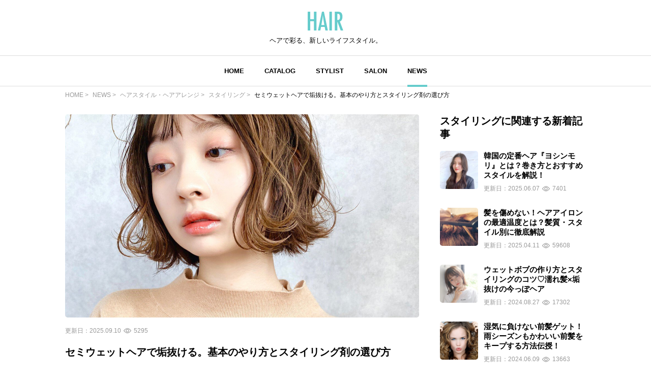

--- FILE ---
content_type: text/html; charset=UTF-8
request_url: https://hair.cm/news/41784
body_size: 12685
content:
<!DOCTYPE html>
<html lang="ja">
<head>
    <meta charset="UTF-8">
    <meta http-equiv="X-UA-Compatible" content="IE=edge">
    <meta name="viewport" content="width=device-width, initial-scale=1.0, user-scalable=no, maximum-scale=1.0"/>
    <meta name="language" content="ja">

    <meta name="robots" content="">

    <title>セミウェットヘアで垢抜ける。基本のやり方とスタイリング剤の選び方 | HAIR</title>
    <meta name="description" itemprop="description" content="髪に適度なツヤと束感を与え、潤っているかのような質感を演出するセミウェットヘア。頑張りすぎないのに、ぐっとおしゃれな雰囲気をまとえるのが魅力です。スタイリング剤の選び方や付け方のコツさえ掴めば、誰でも簡単に取り入れられます。">
    <meta name="keywords" itemprop="keywords" content="セミウェットヘア ウェットヘア">
    <meta name="thumbnail" content="https://d2u7zfhzkfu65k.cloudfront.net/image-resize/a/hair-richmedia/wp-content/uploads/2024/7/20/10/60a623113fa1ee6bd3a4da601b5f5cb8.jpg?i&amp;w=1280&amp;q=85" />

    <!-- ogp -->
<meta property="og:locale" content="ja_JP">
<meta property="og:type" content="article"/>
<meta property="og:title" content="セミウェットヘアで垢抜ける。基本のやり方とスタイリング剤の選び方 | HAIR"/>
<meta property="og:url" content="https://hair.cm/news/41784"/>
<meta property="og:site_name" content="HAIR（ヘアー）"/>
<meta property="og:image" content="https://d2u7zfhzkfu65k.cloudfront.net/image-resize/a/hair-richmedia/wp-content/uploads/2024/7/20/10/60a623113fa1ee6bd3a4da601b5f5cb8.jpg?i&amp;w=1280&amp;q=85"/>
<meta property="og:description" content="髪に適度なツヤと束感を与え、潤っているかのような質感を演出するセミウェットヘア。頑張りすぎないのに、ぐっとおしゃれな雰囲気をまとえるのが魅力です。スタイリング剤の選び方や付け方のコツさえ掴めば、誰でも簡単に取り入れられます。"/>

<meta name="twitter:card" content="summary_large_image"/>
<meta name="twitter:site" content="@haircm"/>
<meta name="twitter:domain" content="hair.cm"/>
<meta name="twitter:description" content="髪に適度なツヤと束感を与え、潤っているかのような質感を演出するセミウェットヘア。頑張りすぎないのに、ぐっとおしゃれな雰囲気をまとえるのが魅力です。スタイリング剤の選び方や付け方のコツさえ掴めば、誰でも簡単に取り入れられます。"/>
<meta name="twitter:image" content="https://d2u7zfhzkfu65k.cloudfront.net/image-resize/a/hair-richmedia/wp-content/uploads/2024/7/20/10/60a623113fa1ee6bd3a4da601b5f5cb8.jpg?i&amp;w=1280&amp;q=85"/>

    <meta name="app-tracking-view-url" content="/_VLrcYehJV5?p=[base64]%3D%3D">


    

    <link rel="canonical" href="https://hair.cm/news/41784"/>
    
    

    <link rel="icon" type="image/svg+xml"
          href="https://hair.cm/bundle/assets/favicon-a429e719.svg">
    <link rel="apple-touch-icon" sizes="180x180"
          href="https://hair.cm/bundle/assets/apple-touch-icon-4245bd81.png">
    <link rel="icon" type="image/png" sizes="32x32"
          href="https://hair.cm/bundle/assets/favicon-32x32-19792fa3.png">
    <link rel="icon" type="image/png" sizes="16x16"
          href="https://hair.cm/bundle/assets/favicon-16x16-90a15dd2.png">

    <!-- Begin stylesheets and scripts -->
        <!-- Begin Dependencies -->
    <link rel="preload" as="style" href="https://hair.cm/bundle/assets/news_detail-b833460c.css" /><link rel="stylesheet" href="https://hair.cm/bundle/assets/news_detail-b833460c.css" /><link rel="preload" as="style" href="https://hair.cm/bundle/assets/base-fcdf9d8f.css" /><link rel="modulepreload" href="https://hair.cm/bundle/assets/base-64d0db4d.js" /><link rel="modulepreload" href="https://hair.cm/bundle/assets/app-8e203bdb.js" /><link rel="modulepreload" href="https://hair.cm/bundle/assets/lib-jquery-b8958a1b.js" /><link rel="modulepreload" href="https://hair.cm/bundle/assets/jquery-294e8771.js" /><link rel="modulepreload" href="https://hair.cm/bundle/assets/tinymce-725317a4.js" /><link rel="modulepreload" href="https://hair.cm/bundle/assets/news-detail-41f42bbd.js" /><link rel="stylesheet" href="https://hair.cm/bundle/assets/base-fcdf9d8f.css" /><script type="module" src="https://hair.cm/bundle/assets/base-64d0db4d.js"></script><script type="module" src="https://hair.cm/bundle/assets/news-detail-41f42bbd.js"></script>
    <!-- End Dependencies -->
<script>
    var checkUserDevice = checkUserDevice || {};
    checkUserDevice.result = 'false';
    function media_queries_check() {
        var bodyBlock = document.body;
        if (bodyBlock) {
            let style = window.getComputedStyle(bodyBlock,"::after");
            let type  = style.getPropertyValue('content').replace(/"/g, '');

            if(type === 'sp'){
                checkUserDevice.result = 'true';
                console.log('[INFO]device:sp');
            }
        }
    }
    window.onload = function() {
        media_queries_check();
    };
</script>
    <script type="application/ld+json">
{
    "@context" : "http://schema.org",
    "@type" : "Article",
    "mainEntityOfPage":  {
    "@type": "WebPage",
    "@id": "https://hair.cm/news/41784"
    },
    "headline" : "セミウェットヘアで垢抜ける。基本のやり方とスタイリング剤の選び方",
    "image" : {
        "@type" : "ImageObject",
        "url" : "https://d3kszy5ca3yqvh.cloudfront.net/wp-content/uploads/2024/7/20/10/60a623113fa1ee6bd3a4da601b5f5cb8.jpg",
        "width" : 1280,
        "height" : 980
    },
    "publisher" : {
        "@type" : "Organization",
        "name" : "株式会社シェアリングビューティー",
        "logo" : {
            "@type" : "ImageObject",
            "url" : "https://hair.cm/bundle/assets/logo-65c5a5f1.svg",
            "height" : 37,
            "width" : 70
        }
    },
    "author" : {
        "@type" : "Organization",
        "name" : "hair編集部",
        "url": "https://hair.cm"

    }

}
</script>

<script type="application/ld+json">
{
"@context": "http://schema.org",
"@type": "Organization",
"name": "株式会社シェアリングビューティー",
"description": "HAIR(ヘアー)は気になる髪型の最新カタログや、豊富なヘアスタイルの写真画像をチェックしたり、ヘアサロンやスタイリスを探したりもできちゃう。ヘアスタイルのほかにもファッション、メイク、恋愛、ネイルまでおしゃれに関する情報満載の最新トレンドメディアです。 ",
"logo": "https://hair.cm/bundle/assets/logo-65c5a5f1.svg",
"url": "https://hair.cm",
"telephone": "0357287300",
"sameAs": [
"https://www.instagram.com/hair.cm/",
"https://www.facebook.com/hair.cm",
"https://www.tiktok.com/@hair.cm",
"https://x.com/hair_2023",
"https://www.pinterest.jp/hair_cm/",
"https://www.facebook.com/digitalmarketingkenkyujo/"
],
"address": {
"@type": "PostalAddress",
"postalCode": "150-0034",
"addressCountry": "jp",
"addressRegion": "東京都",
"addressLocality": "渋谷区",
"streetAddress": "代官山町8-13　代官山ハマダビル3階"
}
}
</script>
    <script>
    window.googletag = window.googletag || {cmd: []};
    if(checkUserDevice.result){
        googletag.cmd.push(function() {
            var mapping = googletag.sizeMapping().
            addSize([340, 0], [[336, 280], [300, 250], 'fluid', [1, 1]]).
            addSize([0, 0], [[300, 250], 'fluid', [1, 1]]).
            build();
            googletag.defineSlot('/90844915/HAIR/HAIR_SP_Article_banner_1', ['fluid', [320, 100], [1, 1], [320, 180], [336, 280], [300, 250]], 'div-gpt-ad-1602827975130-0').addService(googletag.pubads());
            googletag.defineSlot('/90844915/HAIR/SP_Article_rectangle_1', [[336, 280], 'fluid', [1, 1], [300, 250]], 'div-gpt-ad-1602828011404-0').defineSizeMapping(mapping).addService(googletag.pubads());
            googletag.defineSlot('/90844915/HAIR/HAIR_SP_Article_rectangle_2', [[1, 1], [300, 250], 'fluid', [336, 280]], 'div-gpt-ad-1603093869703-0').defineSizeMapping(mapping).addService(googletag.pubads());
            googletag.defineSlot('/90844915/HAIR/HAIR_SP_Article_native_1', [[1, 1], 'fluid'], 'div-gpt-ad-1603093963135-0').addService(googletag.pubads());
            googletag.defineSlot('/90844915/HAIR/HAIR_SP_Article_native_2', [[1, 1], 'fluid'], 'div-gpt-ad-1603094000360-0').addService(googletag.pubads());
            googletag.defineSlot('/90844915/HAIR/HAIR_SP_Article_native_3', [[1, 1], 'fluid'], 'div-gpt-ad-1603094036481-0').addService(googletag.pubads());
            googletag.defineSlot('/90844915/HAIR/HAIR_SP_Article_native_4', ['fluid', [1, 1]], 'div-gpt-ad-1603094079792-0').addService(googletag.pubads());
            googletag.defineSlot('/90844915/HAIR/HAIR_SP_Article_native_5', [[1, 1], 'fluid'], 'div-gpt-ad-1607327752412-0').addService(googletag.pubads());
            googletag.defineSlot('/90844915/HAIR/HAIR_SP_Article_native_6', ['fluid', [1, 1]], 'div-gpt-ad-1607327842136-0').addService(googletag.pubads());
            googletag.defineSlot('/90844915/HAIR/HAIR', [[1, 1], [320, 50], 'fluid', [320, 100]], 'div-gpt-ad-1687524549349-0').addService(googletag.pubads());//overlay
            googletag.defineSlot('/90844915/HAIR/HAIR_SP_Inarticle1_300x250', [[336, 280], 'fluid', [1, 1], [320, 250]], 'div-gpt-ad-1701822241864-0').addService(googletag.pubads()); //in_article
            googletag.defineSlot('/90844915/HAIR/HAIR_SP_inarticle2', [[1, 1], [320, 180], [300, 250], [336, 280]], 'div-gpt-ad-1710240329016-0').addService(googletag.pubads()); //in_article
            googletag.pubads().enableSingleRequest();
            googletag.pubads().collapseEmptyDivs();
            googletag.pubads().disableInitialLoad();
            googletag.enableServices();
        });
    }
</script>
    <script>
    //load the apstag.js library
    !function(a9,a,p,s,t,A,g){if(a[a9])return;function q(c,r){a[a9]._Q.push([c,r])}a[a9]={init:function(){q("i",arguments)},fetchBids:function(){q("f",arguments)},setDisplayBids:function(){},targetingKeys:function(){return[]},_Q:[]};A=p.createElement(s);A.async=!0;A.src=t;g=p.getElementsByTagName(s)[0];g.parentNode.insertBefore(A,g)}("apstag",window,document,"script","//c.amazon-adsystem.com/aax2/apstag.js");

    //initialize the apstag.js library on the page to allow bidding
    apstag.init({
        pubID: '2b6530e1-7768-46be-a6f7-382f60ccee7c', //enter your pub ID here as shown above, it must within quotes
        adServer: 'googletag'
    });
    apstag.fetchBids({
        slots: [{
            slotID:'div-gpt-ad-1602827975130-0',
            slotName:'/90844915/HAIR/HAIR_SP_Article_banner_1',
            sizes: [[320, 100]]
        },
            {
                slotID:'div-gpt-ad-1602828011404-0',
                slotName:'/90844915/HAIR/SP_Article_rectangle_1',
                sizes: [[300, 250]]
            },
            {
                slotID:'div-gpt-ad-1603093869703-0',
                slotName:'/90844915/HAIR/HAIR_SP_Article_rectangle_2',
                sizes: [[300, 250],[336, 280]]
            }],
        timeout: 2e3
    }, function(bids) {
        // set apstag targeting on googletag, then trigger the first GAM request in googletag's disableInitialLoad integration
        if(checkUserDevice.result){
            googletag.cmd.push(function(){
                apstag.setDisplayBids();
                googletag.pubads().refresh();
            });
        }
    });
</script>
<script async src="https://securepubads.g.doubleclick.net/tag/js/gpt.js"></script>
<!-- Google Tag Manager -->
<script>(function(w,d,s,l,i){w[l]=w[l]||[];w[l].push({'gtm.start':
            new Date().getTime(),event:'gtm.js'});var f=d.getElementsByTagName(s)[0],
        j=d.createElement(s),dl=l!='dataLayer'?'&l='+l:'';j.async=true;j.src=
        'https://www.googletagmanager.com/gtm.js?id='+i+dl;f.parentNode.insertBefore(j,f);
    })(window,document,'script','dataLayer','GTM-T4HQBW');</script>
<!-- End Google Tag Manager -->
    <!-- End stylesheets and scripts -->

</head>

<body
        class=""
>
<!-- Begin scripts -->
<!-- Google Tag Manager (noscript) -->
<noscript><iframe src="https://www.googletagmanager.com/ns.html?id=GTM-T4HQBW"
                  height="0" width="0" style="display:none;visibility:hidden"></iframe></noscript>
<!-- End Google Tag Manager (noscript) -->
<!-- End scripts -->

<!-- Begin header -->
<!-- Begin MODULE User Header -->
<header>
    <nav class="navigation">
        <div class="nav__column">
            <a href="https://hair.cm" class="logo">
                <img src="https://hair.cm/bundle/assets/logo-65c5a5f1.svg" alt="logo">
            </a>
            <h3>ヘアで彩る、新しいライフスタイル。</h3>
        </div>
        <div class="nav__column">
            <button class="toggle_menu">
                        <span class="hamburger_holder">
                            <span class="hamburger"></span>
                        </span>
            </button>
            <div class="menu_container">
                <!-- Begin MODULE Main Menu -->
<ul class="list_menu">
            <li class="menu_item">
            <a href="https://hair.cm" class="">HOME</a>
        </li>
            <li class="menu_item">
            <a href="https://hair.cm/catalog" class="">CATALOG</a>
        </li>
            <li class="menu_item">
            <a href="https://hair.cm/stylist" class="">STYLIST</a>
        </li>
            <li class="menu_item">
            <a href="https://hair.cm/salon/interview" class="">SALON</a>
        </li>
            <li class="menu_item">
            <a href="https://hair.cm/news" class="active">NEWS</a>
        </li>
    </ul>
<!-- End MODULE Main Menu -->
                <ul class="list_sub_menu">
            <li class="list_sub_menu_item">
            <a
                href="https://hair.cm/news/hair"
            >
                <div class="list_sub_menu_inner_item"><img
                        src="https://d2u7zfhzkfu65k.cloudfront.net/image-resize/a/hair/mst_category_images/hairstyle.jpg?i&amp;w=160&amp;c=1:1&amp;q=85" alt=""></div>
                <div class="list_sub_menu_inner_item">ヘアスタイル・ヘアアレンジ<span>(10779件)</span>
                </div>
            </a>
        </li>
            <li class="list_sub_menu_item">
            <a
                href="https://hair.cm/news/fashion"
            >
                <div class="list_sub_menu_inner_item"><img
                        src="https://d2u7zfhzkfu65k.cloudfront.net/image-resize/a/hair/mst_category_images/fashion.jpg?i&amp;w=160&amp;c=1:1&amp;q=85" alt=""></div>
                <div class="list_sub_menu_inner_item">ファッション<span>(178件)</span>
                </div>
            </a>
        </li>
            <li class="list_sub_menu_item">
            <a
                href="https://hair.cm/news/make-up"
            >
                <div class="list_sub_menu_inner_item"><img
                        src="https://d2u7zfhzkfu65k.cloudfront.net/image-resize/a/hair/mst_category_images/cosmetics.jpg?i&amp;w=160&amp;c=1:1&amp;q=85" alt=""></div>
                <div class="list_sub_menu_inner_item">メイク<span>(521件)</span>
                </div>
            </a>
        </li>
            <li class="list_sub_menu_item">
            <a
                href="https://hair.cm/news/nail"
            >
                <div class="list_sub_menu_inner_item"><img
                        src="https://d2u7zfhzkfu65k.cloudfront.net/image-resize/a/hair/mst_category_images/nail.jpg?i&amp;w=160&amp;c=1:1&amp;q=85" alt=""></div>
                <div class="list_sub_menu_inner_item">ネイル<span>(183件)</span>
                </div>
            </a>
        </li>
            <li class="list_sub_menu_item">
            <a
                href="https://hair.cm/news/special"
            >
                <div class="list_sub_menu_inner_item"><img
                        src="https://d2u7zfhzkfu65k.cloudfront.net/image-resize/a/hair/mst_category_images/hairista.jpg?i&amp;w=160&amp;c=1:1&amp;q=85" alt=""></div>
                <div class="list_sub_menu_inner_item">特集<span>(400件)</span>
                </div>
            </a>
        </li>
    </ul>
            </div><!-- menu_container -->
        </div><!-- nav__column -->
    </nav>
</header>
<!-- End MODULE User Header -->
<!-- End header -->

<!-- Begin content -->
<nav aria-label="breadcrumb"
    class="pan_list pc"
>
    <ol itemscope itemtype="https://schema.org/BreadcrumbList" class="breadcrumb">
                    <li itemprop="itemListElement" itemscope itemtype="https://schema.org/ListItem" class="breadcrumb-item">
                <a itemprop="item" href="https://hair.cm"><span itemprop="name">HOME</span></a>
                <meta itemprop="position" content="1" />
            </li>
                    <li itemprop="itemListElement" itemscope itemtype="https://schema.org/ListItem" class="breadcrumb-item">
                <a itemprop="item" href="https://hair.cm/news"><span itemprop="name">NEWS</span></a>
                <meta itemprop="position" content="2" />
            </li>
                    <li itemprop="itemListElement" itemscope itemtype="https://schema.org/ListItem" class="breadcrumb-item">
                <a itemprop="item" href="https://hair.cm/news/hair"><span itemprop="name">ヘアスタイル・ヘアアレンジ</span></a>
                <meta itemprop="position" content="3" />
            </li>
                    <li itemprop="itemListElement" itemscope itemtype="https://schema.org/ListItem" class="breadcrumb-item">
                <a itemprop="item" href="https://hair.cm/news/hair-styling"><span itemprop="name">スタイリング</span></a>
                <meta itemprop="position" content="4" />
            </li>
                    <li itemprop="itemListElement" itemscope itemtype="https://schema.org/ListItem" class="breadcrumb-item">
                <a itemprop="item" href="https://hair.cm/news/41784"><span itemprop="name">セミウェットヘアで垢抜ける。基本のやり方とスタイリング剤の選び方</span></a>
                <meta itemprop="position" content="5" />
            </li>
        
    </ol>
</nav><!-- pan_list -->


    <article class="detail__all_wrap">
        <div class="news_detail__inner_wrap">
            <div class="news_detail__contents">
                <div class="news_detail__head">
                    <div class="news_detail__thumb">
                        <img src="https://d2u7zfhzkfu65k.cloudfront.net/image-resize/a/hair-richmedia/wp-content/uploads/2024/7/20/10/60a623113fa1ee6bd3a4da601b5f5cb8.jpg?i&amp;w=1280&amp;q=85" alt="">
                    </div>
                    <div class="news_list__inner_date_view_wrap">
                        <div class="date">更新日：<span>2025.09.10</span></div>
                        <div class="view"><img src="https://hair.cm/bundle/assets/view-994e8824.svg"
                                               alt=""><span>5295</span></div>
                    </div>
                    <h1 class="title">セミウェットヘアで垢抜ける。基本のやり方とスタイリング剤の選び方</h1>
                    <p>
                        髪に適度なツヤと束感を与え、潤っているかのような質感を演出するセミウェットヘア。頑張りすぎないのに、ぐっとおしゃれな雰囲気をまとえるのが魅力です。スタイリング剤の選び方や付け方のコツさえ掴めば、誰でも簡単に取り入れられます。
                    </p>

                </div><!-- news_detail__head -->

                                    <div class="news_detail__list_title">
                        <div class="news_detail__list_title_head">【目次】</div>
                        <ul>
                                                            <li><a href="#article-content-heading-1">セミウェットヘアってどんなスタイル？</a></li>
                                                            <li><a href="#article-content-heading-2">なりたい質感で選ぶ、セミウェットヘアのスタイリング剤</a></li>
                                                            <li><a href="#article-content-heading-3">失敗しない！セミウェットヘアの簡単な作り方</a></li>
                                                            <li><a href="#article-content-heading-4">【レングス別】セミウェットヘア スタイル集</a></li>
                                                            <li><a href="#article-content-heading-5">セミウェットヘアで決まり♡</a></li>
                                                    </ul>
                    </div>
                
                                    <!-- /90844915/HAIR/HAIR_SP_Article_banner_1 -->
<div id='div-gpt-ad-1602827975130-0'>
    <script>
        if(checkUserDevice.result) {
            googletag.cmd.push(function () {
                googletag.display('div-gpt-ad-1602827975130-0');
            });
        }
    </script>
</div>
                                
                <div class="news_detail__article_wrap">
                    <!-- Begin Article Content -->
                    <article class="NewsDetail" data-fontSize="small">
                        <h2 id="article-content-heading-1" data-article-content-heading="1">セミウェットヘアってどんなスタイル？</h2>
<h3>やりすぎないウェット感がキーポイント</h3>
<div class="wp-caption alignnone"><a href="https://hair.cm/snap-267141/"><img src="https://s3-ap-northeast-1.amazonaws.com/prod-hair/photographs/zoom/70/70cf0f884cb14.jpg" alt="やりすぎないウェット感がキーポイント" width="399"></a>
<p class="wp-caption-text"><a href="https://hair.cm/stylist-knskij/"><img class="wp-caption-icon" src="https://d23ci79vtjegw9.cloudfront.net/users/icon/1c/1c83ebad5bfcbecb92f6f5f52c501e03a8e1a924.jpg" width="40">小西敬二郎／Heartim</a></p>
</div>
<p>一般的なウェットヘアが「シャワー後のような濡れ感」を強く出すのに対し、セミウェットヘアはあくまで「潤いを感じるツヤ感」がポイント。素髪の美しさを引き立てるような、やりすぎない質感がナチュラルな印象を与えます。</p>
<p>　</p>
<h2 id="article-content-heading-2" data-article-content-heading="2">なりたい質感で選ぶ、セミウェットヘアのスタイリング剤</h2>
<h3>スタイリング剤ごとの特徴と選び方</h3>
<div class="wp-caption alignnone"><a href="https://hair.cm/snap-546215/"><img src="https://s3-ap-northeast-1.amazonaws.com/prod-hair/photographs/zoom/60/601350d32599c.jpg" alt="スタイリング剤ごとの特徴と選び方" width="399"></a>
<p class="wp-caption-text"><a href="https://hair.cm/stylistid-1406019/"><img class="wp-caption-icon" src="https://d23ci79vtjegw9.cloudfront.net/users/icon/c5/c5149e725f026fd8aa6421e49e7b6503a7e19930.jpg" width="40">RIKACO／neolive curro</a></p>
</div>
<p>セミウェットな質感は、使うアイテムによって仕上がりの印象が変わります。ナチュラルで柔らかな束感を出したいなら「クリーム」、ツヤをしっかり見せたいなら「オイル」、キープ力も欲しいなら「バーム」がおすすめ。自分の髪質や目指すスタイルに合わせて選びましょう。</p>
<p> </p>
<h3>THREE ヘアケア＆スタイリング クリーム</h3>
<div class="wp-caption alignnone"><a href="https://www.amazon.co.jp/o/ASIN/B013E3URSY/hair0f-22" target="_blank" rel="noopener"><img src="https://d3kszy5ca3yqvh.cloudfront.net/wp-content/uploads/2020/5/7/11/084bfee9bff111bf50b5e42c66744f87.png" alt="THREE ヘアケア＆スタイリング クリーム" width="505" height="328"></a><br><a href="https://hb.afl.rakuten.co.jp/ichiba/1487cdf2.af572fa8.1487cdf3.7871a270/?pc=https%3A%2F%2Fitem.rakuten.co.jp%2Fstylife%2Fhc9088%2F&amp;link_type=hybrid_url&amp;ut=[base64]" target="_blank" rel="noopener">THREE ヘアケア＆スタイリング クリーム</a></div>
<p>ワックスのようなホールド力で、髪のニュアンスを自在に操るクリームタイプのスタイリング剤。伸びがよく、べたつかず、重くならないテクスチャーです。</p>
<p>　</p>
<h3>hoyu(ホーユー) NiNE(ナイン) デザインセラム 80g ヘアワックス</h3>
<div class="wp-caption alignnone"><a href="http://amazon.co.jp/o/ASIN/B081V54FDN/hair0f-22" target="_blank" rel="noopener"><img src="https://d3kszy5ca3yqvh.cloudfront.net/wp-content/uploads/2020/8/14/13/784c7514f4f254bcbda45bcee6b43f10.png" alt="hoyu(ホーユー) NiNE(ナイン) デザインセラム 80g ヘアワックス" width="432" height="402"></a><br><a href="https://hb.afl.rakuten.co.jp/ichiba/3af486f4.cb6e666a.3af486f5.466cbafc/?pc=https%3A%2F%2Fitem.rakuten.co.jp%2Fkelly-s%2Fho-yu-004%2F&amp;link_type=hybrid_url&amp;ut=[base64]" target="_blank" rel="noopener">hoyu(ホーユー) NiNE(ナイン) デザインセラム 80g ヘアワックス</a></div>
<p>こなれたセミウエットな質感と、ナチュラルなスタイリングを1本で表現できるクリーム。ふんわりツヤ感を与えつつ、エアリーなデザインを叶えてくれます。</p>
<p>　</p>
<h3>Olaplex No.6 Bond Smoother オラプレックス ボンドスムーサー -100ml</h3>
<div class="wp-caption alignnone"><a href="http://amazon.co.jp/o/ASIN/B07PW4MTHV/hair0f-22"><img src="https://d3kszy5ca3yqvh.cloudfront.net/wp-content/uploads/2020/8/14/13/62e94e468a47b83d88afed8da2e43767.png" alt="Olaplex No.6 Bond Smoother オラプレックス ボンドスムーサー -100ml" width="506" height="400"></a><br><a href="https://hb.afl.rakuten.co.jp/ichiba/3e2196d8.29b62252.3e2196da.e0b471b9/?pc=https%3A%2F%2Fitem.rakuten.co.jp%2Fbeauty1982%2F10000877%2F&amp;link_type=hybrid_url&amp;ut=[base64]" target="_blank" rel="noopener">Olaplex No.6 Bond Smoother オラプレックス ボンドスムーサー -100ml</a></div>
<p>アメリカ発のブランド「OLAPLEX」。No.6は洗い流さないトリートメントですが、軽いのでスタイリング剤と使用するのも◎。 髪をいたわりながらセミウェット質感にすることができます。</p>
<p>　</p>
<h2 id="article-content-heading-3" data-article-content-heading="3">失敗しない！セミウェットヘアの簡単な作り方</h2>
<h3>付け方が鍵！ベタつかせない3ステップ</h3>
<div class="wp-caption alignnone"><a href="https://hair.cm/snap-533995/"><img src="https://s3-ap-northeast-1.amazonaws.com/prod-hair/photographs/zoom/45/45149889daa1b.jpg" alt="付け方が鍵！ベタつかせない3ステップ" width="399"></a>
<p class="wp-caption-text"><a href="https://hair.cm/stylist-hiroyuki.negishi.10/"><img class="wp-caption-icon" src="https://d23ci79vtjegw9.cloudfront.net/users/icon/83/834f6db261feac1cf1fafbf99f8489c53982d535.jpg" width="40">根岸 宏幸／December</a></p>
</div>
<p>セミウェットヘア成功の鍵は、スタイリング剤の付け方です。まず、少量を手のひらにしっかり伸ばし、オイル状になるまで温めます。次に、髪の内側から毛先を中心にもみ込むようになじませます。最後に、手に残ったごくわずかな量で、髪の表面や前髪の束感を整えるのが失敗しないコツです。</p>
<p> </p>
<h2 id="article-content-heading-4" data-article-content-heading="4">【レングス別】セミウェットヘア スタイル集</h2>
<h3>ショートヘア×パーマで動きのあるスタイル</h3>
<div class="wp-caption alignnone"><a href="https://hair.cm/snap/605274"><img src="https://d23ci79vtjegw9.cloudfront.net/photographs/wide/2d/2d71618bc5931.jpg" alt="ショートヘア×パーマで動きのあるスタイル" width="399"></a>
<p class="wp-caption-text"><a href="https://hair.cm/stylistid/1405991"><img class="wp-caption-icon" src="https://d2u7zfhzkfu65k.cloudfront.net/image-resize/a/hair/users/icon/a5/a54dd2f195517a9ce00b4b24b5d67ab288b6d285.jpg?m=1613566729&amp;w=640&amp;q=85" width="40">タカトリミキ/ Neolive CiroL.</a></p>
</div>
<p>ゆるめのパーマがかかったショートヘアとセミウェットな質感は相性抜群。スタイリング剤で束感を出すことで、パーマの動きが際立ち、軽やかで立体感のあるスタイルに仕上がります。顔周りをタイトにまとめると、メリハリがついて小顔効果も期待できます。</p>
<p> </p>
<h3>毛先ハネと透け前髪で叶える、大人のセミウェットミディアム</h3>
<div class="wp-caption alignnone"><a href="https://hair.cm/snap/708003"><img src="https://d23ci79vtjegw9.cloudfront.net/photographs/wide/a0/a048e01f31e21.jpg" alt="毛先ハネと透け前髪で叶える、大人のセミウェットミディアム" width="399"></a>
<p class="wp-caption-text"><a href="https://hair.cm/stylistid/1561083"><img class="wp-caption-icon" src="https://d2u7zfhzkfu65k.cloudfront.net/image-resize/a/hair/users/icon/c8/c8547a12659a51b113c798adaf7a06b5a9b00911.jpg?m=1754015836&amp;w=640&amp;q=85" width="40">藤井惇平 / riley</a></p>
</div>
<p>肩に触れる絶妙な長さのミディアムヘアは、自然な外ハネとふんわりとした毛束感がポイント。顔周りのレイヤーと、シースルーで束感のある前髪が、軽やかさと抜け感を同時に与えます。セミウェットな質感で毛流れを際立たせれば、シンプルな服装でも洗練された印象に。</p>
<p>　</p>
<h2 id="article-content-heading-5" data-article-content-heading="5">セミウェットヘアで決まり♡</h2>
<p>やりすぎないツヤ感がおしゃれなセミウェットヘアは、ナチュラルな雰囲気が主流の今の気分にぴったりのスタイルです。自分に合ったスタイリング剤と簡単な付け方のコツさえマスターすれば、毎日のヘアアレンジがもっと楽しくなるはず。ぜひ、明日から取り入れてみてください。</p>
<p> </p>
                    </article>
                    <!-- End Article Content -->
                </div>

            </div><!-- news_detail__contents -->

            <div class="detail__prev_btn">
                <a href="https://hair.cm/news/hair-styling">戻る</a>
            </div>

            <div class="news_detail__writer_wrap">
                <div class="news_detail__writer">
                    <div class="writer_img"><img src="https://d3kszy5ca3yqvh.cloudfront.net/etc/hair-ogp.png" alt="">
                    </div>
                    <div class="writer_name">HAIR編集部</div>
                </div>
                <p class="writer_text">
                    HAIR編集部では、スタイリストが投稿する最新のヘアスナップを毎日チェックし、季節やトレンドに合わせヘアスナップと共にスタイリストを紹介しています。
                </p>
                <p class="writer_caution">
                    消費税法による総額表示義務化（平成16年4月1日）に伴い、記事中の価格・料金表示は最新の情報と異なる場合がございます。ご利用やご購入の際には最新の情報をご確認ください。
                </p>
            </div>

                            <!-- /90844915/HAIR/SP_Article_rectangle_1 -->
<div id='div-gpt-ad-1602828011404-0'>
    <script>
        if(checkUserDevice.result) {
            googletag.cmd.push(function () {
                googletag.display('div-gpt-ad-1602828011404-0');
            });
        }
    </script>
</div>
            
            <div class="list__wrap">
                <h3 class="title">関連する記事</h3>
                <div class="news_list__wrap">
                                        <ul>
                                                    <li class="">
    <a href="https://hair.cm/news/42354">
        <div class="news_list__inner_wrap">
            <div class="news_list__inner">
                <img src="https://d2u7zfhzkfu65k.cloudfront.net/image-resize/a/hair-richmedia/wp-content/uploads/2024/8/27/10/1d230ccfd05b8b44218307988ed08b2b.jpg?i&amp;w=320&amp;c=1:1&amp;q=85" alt="">
            </div>
            <div class="news_list__inner">
                <div class="news_list__inner_title_text_wrap">
                    <h3>ウェットボブの作り方とスタイリングのコツ♡濡れ髪×垢抜けの今っぽヘア</h3>
                    <p>
                        トレンドのウェットヘアは、濡れ髪でほんのりセクシーに見えるのが魅力です。今っぽく垢抜けできるこのスタイルに注目している人も多いのではないでしょうか。今回は、誰でも簡単にチャレンジできる『ウェットボブ』のやり方やスタイリングのコツを詳しく紹介します。
                    </p>
                </div>
                <div class="news_list__inner_date_view_wrap">
                    <div class="date">更新日：<span>2024.08.27</span></div>
                    <div class="view"><img
                            src="https://hair.cm/bundle/assets/view-994e8824.svg"
                            alt=""><span>17302</span></div>
                </div>
            </div>
        </div><!-- news_list__inner_wrap -->
    </a>
</li>
                                                    <li class="">
    <a href="https://hair.cm/news/18740">
        <div class="news_list__inner_wrap">
            <div class="news_list__inner">
                <img src="https://d2u7zfhzkfu65k.cloudfront.net/image-resize/a/hair-richmedia/wp-content/uploads/2020/12/18/22/1c40787b21ecb9b5a58f1bfe624d347c.png?i&amp;w=320&amp;c=1:1&amp;q=85" alt="">
            </div>
            <div class="news_list__inner">
                <div class="news_list__inner_title_text_wrap">
                    <h3>【HAIR編集部イチオシ！】ウェットヘアのセット方法とおすすめスタイリング剤6選</h3>
                    <p>
                        今最も注目を集めるスタイリング方法といえばウェットヘア。ここでは濡れた質感を出すやり方やコツをご紹介します。難しいと思っている方も多いですが、意外と簡単に挑戦できちゃうんです。トレンドを取り入れて最先端のおしゃれ女子に♡
                    </p>
                </div>
                <div class="news_list__inner_date_view_wrap">
                    <div class="date">更新日：<span>2021.06.30</span></div>
                    <div class="view"><img
                            src="https://hair.cm/bundle/assets/view-994e8824.svg"
                            alt=""><span>47812</span></div>
                </div>
            </div>
        </div><!-- news_list__inner_wrap -->
    </a>
</li>
                                                    <li class="">
    <a href="https://hair.cm/news/45632">
        <div class="news_list__inner_wrap">
            <div class="news_list__inner">
                <img src="https://d2u7zfhzkfu65k.cloudfront.net/image-resize/a/hair-richmedia/wp-content/uploads/2021/6/23/17/48b22cea325ba7c4868f6eb27fcb3dcd.jpg?i&amp;w=320&amp;c=1:1&amp;q=85" alt="">
            </div>
            <div class="news_list__inner">
                <div class="news_list__inner_title_text_wrap">
                    <h3>最新のトレンドを取り込んだスタイリングの仕方も伝授します♪</h3>
                    <p>
                        都会に行かなくても郊外でも可愛くなれるよ♪トレンドのセミウェットヘアやツーウェイショートなどがお得意な、MY hair designの店長、堀研太さん。イマっぽいスタイリングをご提供します！

                    </p>
                </div>
                <div class="news_list__inner_date_view_wrap">
                    <div class="date">更新日：<span>2021.06.23</span></div>
                    <div class="view"><img
                            src="https://hair.cm/bundle/assets/view-994e8824.svg"
                            alt=""><span>223</span></div>
                </div>
            </div>
        </div><!-- news_list__inner_wrap -->
    </a>
</li>
                                                    <li class="">
    <a href="https://hair.cm/news/45167">
        <div class="news_list__inner_wrap">
            <div class="news_list__inner">
                <img src="https://d2u7zfhzkfu65k.cloudfront.net/image-resize/a/hair-richmedia/wp-content/uploads/2021/3/5/10/93d6a9806440d954dee725a940fb9129.jpg?i&amp;w=320&amp;c=1:1&amp;q=85" alt="">
            </div>
            <div class="news_list__inner">
                <div class="news_list__inner_title_text_wrap">
                    <h3>こなれ感溢れる「ウェットヘア」のつくり方をマスターしよう♪</h3>
                    <p>
                        こなれ感抜群の「ウェットヘア」。スタイリングのコツさえつかめば、簡単につくれます。本記事ではウェットヘアのつくり方をご紹介します。
                    </p>
                </div>
                <div class="news_list__inner_date_view_wrap">
                    <div class="date">更新日：<span>2021.03.26</span></div>
                    <div class="view"><img
                            src="https://hair.cm/bundle/assets/view-994e8824.svg"
                            alt=""><span>6312</span></div>
                </div>
            </div>
        </div><!-- news_list__inner_wrap -->
    </a>
</li>
                                            </ul>
                </div><!-- news_list__wrap -->
            </div><!-- list__wrap -->

                            <!-- /90844915/HAIR/HAIR_SP_Article_rectangle_2 -->
<div id='div-gpt-ad-1603093869703-0'>
    <script>
        if(checkUserDevice.result) {
            googletag.cmd.push(function () {
                googletag.display('div-gpt-ad-1603093869703-0');
            });
        }
    </script>
</div>
            
        </div>
        <!-- news_detail__inner_wrap -->

        <div class="category_list__all_wrap">

                            <div class="news_detail__related_wrap">
                    <h3 class="title">スタイリングに関連する新着記事</h3>
                    <div class="news_list__wrap">
                                                <ul>
                                                            <li class="">
    <a href="https://hair.cm/news/43767">
        <div class="news_list__inner_wrap">
            <div class="news_list__inner">
                <img src="https://d2u7zfhzkfu65k.cloudfront.net/image-resize/a/hair-richmedia/wp-content/uploads/2024/6/9/20/6d4ea48482d929c099e00a2fd7c78b26.jpg?i&amp;w=320&amp;c=1:1&amp;q=85" alt="">
            </div>
            <div class="news_list__inner">
                <div class="news_list__inner_title_text_wrap">
                    <h3>韓国の定番ヘア『ヨシンモリ』とは？巻き方とおすすめスタイルを解説！</h3>
                    <p>
                        韓国発の美しい巻き髪スタイル『ヨシンモリ』。ゆるやかなカールとふんわりしたくびれ感が魅力で、今では日本でも定番の人気ヘアになっています。この記事では、ヨシンモリの特徴や魅力をはじめ、自宅での巻き方やおすすめのスタイルまで、わかりやすくご紹介します。
                    </p>
                </div>
                <div class="news_list__inner_date_view_wrap">
                    <div class="date">更新日：<span>2025.06.07</span></div>
                    <div class="view"><img
                            src="https://hair.cm/bundle/assets/view-994e8824.svg"
                            alt=""><span>7401</span></div>
                </div>
            </div>
        </div><!-- news_list__inner_wrap -->
    </a>
</li>
                                                            <li class="">
    <a href="https://hair.cm/news/41159">
        <div class="news_list__inner_wrap">
            <div class="news_list__inner">
                <img src="https://d2u7zfhzkfu65k.cloudfront.net/image-resize/a/hair-richmedia/wp-content/uploads/2019/12/11/17/9ebc013a99a8cbb8709d92fd67fd7891.jpg?i&amp;w=320&amp;c=1:1&amp;q=85" alt="">
            </div>
            <div class="news_list__inner">
                <div class="news_list__inner_title_text_wrap">
                    <h3>髪を傷めない！ヘアアイロンの最適温度とは？髪質・スタイル別に徹底解説</h3>
                    <p>
                        ヘアアイロンの温度、実は適切な設定が大事なんです。高すぎると髪が傷んで、低すぎるとスタイルがうまく決まらないことも。この記事では、髪に優しい最適温度を紹介しますので、ぜひチェックしてみてくださいね。
                    </p>
                </div>
                <div class="news_list__inner_date_view_wrap">
                    <div class="date">更新日：<span>2025.04.11</span></div>
                    <div class="view"><img
                            src="https://hair.cm/bundle/assets/view-994e8824.svg"
                            alt=""><span>59608</span></div>
                </div>
            </div>
        </div><!-- news_list__inner_wrap -->
    </a>
</li>
                                                            <li class="">
    <a href="https://hair.cm/news/42354">
        <div class="news_list__inner_wrap">
            <div class="news_list__inner">
                <img src="https://d2u7zfhzkfu65k.cloudfront.net/image-resize/a/hair-richmedia/wp-content/uploads/2024/8/27/10/1d230ccfd05b8b44218307988ed08b2b.jpg?i&amp;w=320&amp;c=1:1&amp;q=85" alt="">
            </div>
            <div class="news_list__inner">
                <div class="news_list__inner_title_text_wrap">
                    <h3>ウェットボブの作り方とスタイリングのコツ♡濡れ髪×垢抜けの今っぽヘア</h3>
                    <p>
                        トレンドのウェットヘアは、濡れ髪でほんのりセクシーに見えるのが魅力です。今っぽく垢抜けできるこのスタイルに注目している人も多いのではないでしょうか。今回は、誰でも簡単にチャレンジできる『ウェットボブ』のやり方やスタイリングのコツを詳しく紹介します。
                    </p>
                </div>
                <div class="news_list__inner_date_view_wrap">
                    <div class="date">更新日：<span>2024.08.27</span></div>
                    <div class="view"><img
                            src="https://hair.cm/bundle/assets/view-994e8824.svg"
                            alt=""><span>17302</span></div>
                </div>
            </div>
        </div><!-- news_list__inner_wrap -->
    </a>
</li>
                                                            <li class="">
    <a href="https://hair.cm/news/42593">
        <div class="news_list__inner_wrap">
            <div class="news_list__inner">
                <img src="https://d2u7zfhzkfu65k.cloudfront.net/image-resize/a/hair-richmedia/wp-content/uploads/2020/6/17/8/db2a80ad2d999eb447bdc1b16d24e145.jpg?i&amp;w=320&amp;c=1:1&amp;q=85" alt="">
            </div>
            <div class="news_list__inner">
                <div class="news_list__inner_title_text_wrap">
                    <h3>湿気に負けない前髪ゲット！雨シーズンもかわいい前髪をキープする方法伝授！</h3>
                    <p>
                        湿気によって前髪が崩れると、気分がどんよりしてしまうことがありますよね。そこで、雨シーズンがやってくる前に、湿気に負けない前髪をキープするためのテクニックをご紹介します。美しい前髪をキープするための方法を身につけましょう。
                    </p>
                </div>
                <div class="news_list__inner_date_view_wrap">
                    <div class="date">更新日：<span>2024.06.09</span></div>
                    <div class="view"><img
                            src="https://hair.cm/bundle/assets/view-994e8824.svg"
                            alt=""><span>13663</span></div>
                </div>
            </div>
        </div><!-- news_list__inner_wrap -->
    </a>
</li>
                                                    </ul>
                    </div>
                </div>
            
                            <div class="category_list__wrap">
    <h3 class="title">ニュースカテゴリ</h3>
    <ul>
                    <li>
                <a
                                            href="https://hair.cm/news/hair">
                                        <div class="category_list__img"><img src="https://d2u7zfhzkfu65k.cloudfront.net/image-resize/a/hair/mst_category_images/hairstyle.jpg?i&amp;w=160&amp;c=1:1&amp;q=85" alt="">
                    </div>
                    <div class="category_list__name">ヘアスタイル・ヘアアレンジ<span>(10779件)</span>
                    </div>
                </a>
            </li>
                    <li>
                <a
                                            href="https://hair.cm/news/fashion">
                                        <div class="category_list__img"><img src="https://d2u7zfhzkfu65k.cloudfront.net/image-resize/a/hair/mst_category_images/fashion.jpg?i&amp;w=160&amp;c=1:1&amp;q=85" alt="">
                    </div>
                    <div class="category_list__name">ファッション<span>(178件)</span>
                    </div>
                </a>
            </li>
                    <li>
                <a
                                            href="https://hair.cm/news/make-up">
                                        <div class="category_list__img"><img src="https://d2u7zfhzkfu65k.cloudfront.net/image-resize/a/hair/mst_category_images/cosmetics.jpg?i&amp;w=160&amp;c=1:1&amp;q=85" alt="">
                    </div>
                    <div class="category_list__name">メイク<span>(521件)</span>
                    </div>
                </a>
            </li>
                    <li>
                <a
                                            href="https://hair.cm/news/nail">
                                        <div class="category_list__img"><img src="https://d2u7zfhzkfu65k.cloudfront.net/image-resize/a/hair/mst_category_images/nail.jpg?i&amp;w=160&amp;c=1:1&amp;q=85" alt="">
                    </div>
                    <div class="category_list__name">ネイル<span>(183件)</span>
                    </div>
                </a>
            </li>
                    <li>
                <a
                                            href="https://hair.cm/news/special">
                                        <div class="category_list__img"><img src="https://d2u7zfhzkfu65k.cloudfront.net/image-resize/a/hair/mst_category_images/hairista.jpg?i&amp;w=160&amp;c=1:1&amp;q=85" alt="">
                    </div>
                    <div class="category_list__name">特集<span>(400件)</span>
                    </div>
                </a>
            </li>
                <li>
            <a href="/news/beauty">
                <div class="category_list__img">
                    <img src="https://d22gsrmkscjqol.cloudfront.net/image-resize/a/hair-richmedia/etc/beautyboxbyhair_logo.png?i&w=160&c=1:1&q=85" alt="">
                </div>
                <div class="category_list__name">BEAUTY BOX</div>
            </a>
        </li>
    </ul>
</div><!-- catalog_category_list__wrap -->
            
        </div>
    </article>

<nav aria-label="breadcrumb"
    class="pan_list smp"
>
    <ol itemscope itemtype="https://schema.org/BreadcrumbList" class="breadcrumb">
                    <li itemprop="itemListElement" itemscope itemtype="https://schema.org/ListItem" class="breadcrumb-item">
                <a itemprop="item" href="https://hair.cm"><span itemprop="name">HOME</span></a>
                <meta itemprop="position" content="1" />
            </li>
                    <li itemprop="itemListElement" itemscope itemtype="https://schema.org/ListItem" class="breadcrumb-item">
                <a itemprop="item" href="https://hair.cm/news"><span itemprop="name">NEWS</span></a>
                <meta itemprop="position" content="2" />
            </li>
                    <li itemprop="itemListElement" itemscope itemtype="https://schema.org/ListItem" class="breadcrumb-item">
                <a itemprop="item" href="https://hair.cm/news/hair"><span itemprop="name">ヘアスタイル・ヘアアレンジ</span></a>
                <meta itemprop="position" content="3" />
            </li>
                    <li itemprop="itemListElement" itemscope itemtype="https://schema.org/ListItem" class="breadcrumb-item">
                <a itemprop="item" href="https://hair.cm/news/hair-styling"><span itemprop="name">スタイリング</span></a>
                <meta itemprop="position" content="4" />
            </li>
                    <li itemprop="itemListElement" itemscope itemtype="https://schema.org/ListItem" class="breadcrumb-item">
                <a itemprop="item" href="https://hair.cm/news/41784"><span itemprop="name">セミウェットヘアで垢抜ける。基本のやり方とスタイリング剤の選び方</span></a>
                <meta itemprop="position" content="5" />
            </li>
        
    </ol>
</nav><!-- pan_list -->

<!-- End content -->

<!-- Begin footer -->
<!-- Begin MODULE Web Footer -->

<footer>
    <div class="app_sns__wrap">
        <div class="app__wrap">
            <div class="app__wrap_inner">
                <div class="app__wrap_inner_logo"><img
                        src="https://hair.cm/bundle/assets/app-logo-04ae0806.svg" alt="HAIRアプリ">
                </div>
                <div class="app_wrap_inner_logo_name">HAIRアプリ</div>
            </div>
            <div class="app__wrap_inner">
                <a class="app__wrap_inner_googlePlay"
                   href="https://play.google.com/store/apps/details?id=jp.co.rich.android.hair&utm_source=hair_web&utm_medium=referral&utm_campaign=webDL_app_landing_page"
                ><img
                        src="https://d3kszy5ca3yqvh.cloudfront.net/images/badge_google-play.svg"

                        alt="Google Playからダウンロード"></a>
                <a class="app__wrap_inner_appStore"
                   href="https://itunes.apple.com/jp/app/heasutairusunappu-hair/id836755631?utm_source=hair_web&utm_medium=referral&utm_campaign=webDL_app_landing_page"
                ><img
                        src="https://d3kszy5ca3yqvh.cloudfront.net/images/badge_app-store.svg"

                        alt="AppStoreからダウンロード"></a>
            </div>
        </div>
        <div class="sns__wrap">
            <ul>
                <li>
                    <a href="https://line.me/ti/p/%40oa-hair" target="_blank">
                        <img src="https://hair.cm/bundle/assets/icon-line-add98313.svg"
                             alt="LINE">
                    </a>
                </li>
                <li>
                    <a href="https://www.instagram.com/hair.cm/" target="_blank">
                        <img src="https://hair.cm/bundle/assets/icon-instagram-dcad6e75.svg"
                            alt="instagram">
                    </a>
                </li>
                <li>
                    <a href="https://www.facebook.com/hair.cm" target="_blank">
                        <img src="https://hair.cm/bundle/assets/icon-facebook-3f917a56.svg"
                             alt="facebook">
                    </a>
                </li>
                <li>
                    <a href="https://twitter.com/hair_2023" target="_blank">
                        <img src="https://hair.cm/bundle/assets/icon-twitter-5a6573f2.svg"
                             alt="twitter">
                    </a>
                </li>
                <li>
                    <a href="https://www.pinterest.jp/hair_cm/" target="_blank">
                        <img src="https://hair.cm/bundle/assets/icon-pinterest-8a944fef.svg"
                            alt="pinterest">
                    </a>
                </li>
            </ul>
        </div>
    </div>
    <div class="footer__link_wrap">
        <ul>
            <li><a href="https://hair.cm/support">お問い合わせ</a></li>
            <li><a href="https://hair.cm/privacy">個人情報保護方針</a></li>
            <li><a href="https://hair.cm/agreement">利用規約</a></li>
            <li><a href="https://hair.cm/asc">特定商取引法に基づく表記</a></li>
            <li><a href="https://hair.cm/external">利用者情報の外部送信について</a></li>
            
            <li><a href="https://hair.cm/related-salons">関連サロン</a></li>
            <li><a href="https://www.sharingbeauty.co.jp/" class="company" target="_blank">運営会社</a></li>
        </ul>
    </div>
    <span class="copy en">© SHARING BEAUTY CO., LTD. ALL RIGHTS RESERVED</span>
</footer>
<!-- End MODULE Web Footer -->
<!-- End footer -->

<!-- Begin scripts -->
    <!-- Begin Dependencies -->
    
    <!-- End Dependencies -->
    
            <!-- /90844915/HAIR/HAIR -->
<div id='div-gpt-ad-1687524549349-0' style='min-width: 320px; min-height: 100px;'>
    <script>
        if(checkUserDevice.result) {
            googletag.cmd.push(function () {
                googletag.display('div-gpt-ad-1687524549349-0');
            });
        }
    </script>
</div>
<script type="text/javascript">
    if(checkUserDevice.result) {
        !function (window, document) {
            window.addEventListener("DOMContentLoaded", () => {
                const ad = document.getElementById("div-gpt-ad-1687524549349-0");
                const container = document.createElement("div");
                container.setAttribute("id", "gStickyAd");
                ad.parentNode.insertBefore(container, ad);
                container.appendChild(ad);

                // 高さ調整
                const adjustHeight = () => {
                    var adIframe = ad.querySelector("iframe");
                    if (adIframe != null && ad.clientHeight != adIframe.clientHeight) {
                        ad.style.height = adIframe.clientHeight + "px";
                    }
                }

                const resizeObserver = new ResizeObserver(adjustHeight);
                resizeObserver.observe(ad, {
                    attributes: true
                });

                // 閉じるボタン追加
                (() => {
                    let closeButton = document.createElement("div");
                    closeButton.setAttribute("id", "closeGStickyAd");

                    closeButton.addEventListener("click", () => {
                        resizeObserver.disconnect();
                        container.remove();
                    });

                    let closeButtonText = document.createElement("div");
                    closeButtonText.innerHTML = "&#215;";

                    closeButton.appendChild(closeButtonText);
                    container.insertBefore(closeButton, ad);
                })();
            }, false);
        }(window, document);
    }
</script>

<style>
    #gStickyAd {
        width: 100%;
        background-color: rgba(192, 192, 192, 0.5);
        position: fixed;
        left: 0px;
        bottom: 0px;
        text-align: center;
        z-index: 99999;
    }

    #closeGStickyAd {
        position: relative;
        margin-top: -24px;
        left: 100%;
        transform: translateX(-100%);
        height: 24px;
        width: 29px;
        background-color: rgba(192, 192, 192, 0.5);
        border-radius: 10px 10px 0px 0px;
    }

    #closeGStickyAd>div {
        font-family: 'Josefin Sans', sans-serif;
        font-size: 30px;
        font-weight: bold;
        color: rgba(192, 192, 192, 1);
        text-align: center;
        position: relative;
        top: -7px;
    }
</style>
    <!-- End scripts -->
</body>

</html>



--- FILE ---
content_type: text/html; charset=utf-8
request_url: https://www.google.com/recaptcha/api2/aframe
body_size: 267
content:
<!DOCTYPE HTML><html><head><meta http-equiv="content-type" content="text/html; charset=UTF-8"></head><body><script nonce="pKvj2iZi3YvHaw58ujoIEA">/** Anti-fraud and anti-abuse applications only. See google.com/recaptcha */ try{var clients={'sodar':'https://pagead2.googlesyndication.com/pagead/sodar?'};window.addEventListener("message",function(a){try{if(a.source===window.parent){var b=JSON.parse(a.data);var c=clients[b['id']];if(c){var d=document.createElement('img');d.src=c+b['params']+'&rc='+(localStorage.getItem("rc::a")?sessionStorage.getItem("rc::b"):"");window.document.body.appendChild(d);sessionStorage.setItem("rc::e",parseInt(sessionStorage.getItem("rc::e")||0)+1);localStorage.setItem("rc::h",'1769909919120');}}}catch(b){}});window.parent.postMessage("_grecaptcha_ready", "*");}catch(b){}</script></body></html>

--- FILE ---
content_type: text/css
request_url: https://hair.cm/bundle/assets/news_detail-b833460c.css
body_size: 7451
content:
@charset "UTF-8";.news_detail__article_wrap .NewsStats:after,.news_detail__article_wrap .NewsMeta:after{content:"";display:table;clear:both}.news_detail__article_wrap .News header{display:inline-block;font-size:0;width:100%;background-color:#fff;padding:20px 40px 0;box-sizing:border-box;text-align:justify;word-break:break-all}.news_detail__article_wrap .News header h1{color:#333;font-size:32px;font-weight:500;line-height:1.25;padding:0;margin:20px 0}.news_detail__article_wrap .News header p{color:#333;font-size:16px;font-weight:400;line-height:1.5;margin:0}.news_detail__article_wrap .News header p.sub{display:inline-block;width:50%;color:#ccc;font-size:12px}.news_detail__article_wrap .News header p.sub.right{text-align:right}.news_detail__article_wrap .News header p.view:before,.news_detail__article_wrap .News header p.tag:before,.news_detail__article_wrap .News header p.date:before{content:"";display:inline-block;width:12px;height:12px;background-position:center center;background-repeat:no-repeat;background-size:contain}.news_detail__article_wrap .News header p.view:before{margin-right:2px;background-image:url(/bundle/assets/icon-view-55332aa6.svg)}.news_detail__article_wrap .News header ul{display:block;font-size:0;text-align:left;background-color:#f2f2f2;border-radius:4px;padding:20px 12px;margin:20px 0 0}.news_detail__article_wrap .News header ul li{display:block;color:#333;font-size:12px;line-height:1;font-weight:300;margin:8px 8px 0 0}.news_detail__article_wrap .News header ul li a{text-decoration:underline}.news_detail__article_wrap .News header ul li:before{content:"・"}.news_detail__article_wrap .News header ul li.tit{width:calc(100% - 4em);font-size:16px;font-weight:500;padding:0;margin:0 0 8px}.news_detail__article_wrap .News header ul li.tit a{text-decoration:none}.news_detail__article_wrap .News header ul li.tit:before{content:"【目次】";font-size:.75em}.news_detail__article_wrap .News article h2{padding-top:70px;margin-top:-70px}.news_detail__article_wrap .News div.thumbnail{position:relative;width:100%;height:320px;background-color:#fff;border-radius:8px 8px 0 0;overflow:hidden}.news_detail__article_wrap .News div.thumbnail img{position:absolute;top:50%;left:50%;transform:translate(-50%,-50%);width:100%;height:auto;object-fit:cover;font-family:"object-fit: cover;"}.news_detail__article_wrap .locari{display:none}.news_detail__article_wrap .locari ul{list-style:none;background-color:#fff;border:1px solid #e5e5e5;border-radius:8px;padding:8px;margin:12px}.news_detail__article_wrap .locari ul li{display:flex;font-size:12px}.news_detail__article_wrap .locari ul li a{position:relative;border:1px solid #fff;overflow:hidden}.news_detail__article_wrap .locari ul li.tit{display:block;line-height:1.5;text-align:justify;letter-spacing:.05em;word-break:break-all;padding-bottom:8px;margin:0}.news_detail__article_wrap .locari ul li.tit span{color:#ff8080;font-weight:bolder}.news_detail__article_wrap .locari ul li.tit:before{content:"";display:inline-block;width:1em;height:1em;margin-right:4px;background-image:url(/bundle/assets/icon-like-ff8080-8a43c48d.svg);background-position:center;background-repeat:no-repeat;background-size:contain;vertical-align:middle}.news_detail__article_wrap .locari ul li.btn{display:block;text-align:right}.news_detail__article_wrap .locari ul li.btn a{display:inline-block;color:#fff;line-height:1;letter-spacing:.1em;word-break:break-all;background-color:#6cc;border-radius:4px;padding:4px 4px 4px 8px;margin-top:8px}.news_detail__article_wrap .locari ul li.btn a:after{content:"";display:inline-block;width:1em;height:1em;margin-left:2px;background-image:url(/bundle/assets/icon-arrow-fff-7a4048a8.svg);background-position:center;background-repeat:no-repeat;background-size:contain;vertical-align:middle;transform:rotate(90deg)}.news_detail__article_wrap .locari ul li.ranking a:before{content:"";position:absolute;top:-4px;left:-42.5%;display:inline-block;width:100%;color:#fff;font-size:10px;font-weight:700;text-align:center;background-color:#6cc;padding:8px 0 4px;transform:rotate(-45deg)}.news_detail__article_wrap .locari ul li.ranking a:nth-child(1):before{content:"1";background-color:gold}.news_detail__article_wrap .locari ul li.ranking a:nth-child(2):before{content:"2";background-color:silver}.news_detail__article_wrap .locari ul li.ranking a:nth-child(3):before{content:"3";background-color:peru}.news_detail__article_wrap .Area{color:#333;letter-spacing:.01em}.news_detail__article_wrap .Area-wrap{display:flex;font-size:0;margin:40px 0;overflow:hidden}.news_detail__article_wrap .Area-wrap p.comment{position:relative;color:#333;font-size:12px;line-height:1.5;background-color:beige;border-radius:12px;padding:12px;margin:0 0 20px}.news_detail__article_wrap .Area-wrap p.comment:after{content:"";position:absolute;bottom:-8px;left:16px;width:0;height:0;border-left:16px solid transparent;border-right:16px solid transparent;border-top:16px solid beige}.news_detail__article_wrap .Area-wrap p.item{color:#666;font-size:12px!important;font-weight:400;border-left:none!important;margin:12px 0 4px;padding:0!important}.news_detail__article_wrap .Area-wrap p.item:before{content:"◎"}.news_detail__article_wrap .Area-wrap img{width:100%;height:100%;object-fit:cover;font-family:"object-fit: cover;"}.news_detail__article_wrap .Area-wrap div{box-sizing:border-box}.news_detail__article_wrap .Area-wrap div.img{width:56%}.news_detail__article_wrap .Area-wrap div.img img{border-radius:12px}.news_detail__article_wrap .Area-wrap div.txt{width:44%;padding-left:40px}.news_detail__article_wrap .Area-wrap div.txt ul{display:flex;padding:0}.news_detail__article_wrap .Area-wrap div.txt ul.profile li{width:calc(100% - 64px);padding:0 0 0 8px;box-sizing:border-box}.news_detail__article_wrap .Area-wrap div.txt ul.profile li.square{width:64px;padding:0}.news_detail__article_wrap .Area-wrap div.txt ul.profile li.square a{display:block;width:64px;height:64px;border-radius:100%;overflow:hidden}.news_detail__article_wrap .Area-wrap div.txt ul.profile li p{color:#333;font-size:10px;line-height:1.5;margin:0;padding:0}.news_detail__article_wrap .Area-wrap div.txt ul.profile li p:before{content:"";color:#999;font-weight:400;margin-right:4px}.news_detail__article_wrap .Area-wrap div.txt ul.profile li p.name{font-size:12px;font-weight:700}.news_detail__article_wrap .Area-wrap div.txt ul.profile li p.name a{width:100%;color:#333;text-decoration:underline;text-overflow:ellipsis;white-space:nowrap;overflow:hidden}.news_detail__article_wrap .Area-wrap div.txt ul.profile li p.name a:hover{color:#6cc}.news_detail__article_wrap .Area-wrap div.txt ul.profile li p.name:before{display:none}.news_detail__article_wrap .Area-wrap div.txt ul.profile li p.history:before{content:"スタイリスト歴"}.news_detail__article_wrap .Area-wrap div.txt ul.profile li p.forte:before{content:"得意スタイル"}.news_detail__article_wrap .Area-wrap div.txt ul.profile li p.like:before{display:inline-block;width:1em;height:1em;margin-right:4px;background-image:url(/bundle/assets/icon-view-999-8eed13e7.svg)}.news_detail__article_wrap .Area-wrap div.txt ul.snap li{width:48px;height:48px;border:1px solid #fff;border-radius:4px;box-sizing:border-box;overflow:hidden}.news_detail__article_wrap .Area-wrap div.txt ul.snap li:last-child{position:relative;text-align:center;width:96px}.news_detail__article_wrap .Area-wrap div.txt ul.snap li:last-child a{color:#6cc;font-size:12px;line-height:1;position:absolute;top:8px;left:8px;background-color:#fff;border:1px solid #6cc;border-radius:4px;padding:8px}.news_detail__article_wrap .Area-wrap div.txt ul.snap li:last-child a:hover{color:#fff;background-color:#6cc}.news_detail__article_wrap .Area-wrap div.txt dl{position:relative;background-color:#f4f4f4;border-radius:4px;padding:4px 8px;margin:0}.news_detail__article_wrap .Area-wrap div.txt dl dt,.news_detail__article_wrap .Area-wrap div.txt dl dd{display:inline-block;font-size:12px;line-height:1.5;padding:8px 0;margin:0;vertical-align:top}.news_detail__article_wrap .Area-wrap div.txt dl dt{color:#999;text-align:right;width:60px;padding-right:8px;box-sizing:border-box;float:left}.news_detail__article_wrap .Area-wrap div.txt dl dd{width:calc(100% - 60px);border-bottom:1px dashed #ccc}.news_detail__article_wrap .Area-wrap div.txt dl dd.address{width:calc(100% - 100px);padding-right:40px}.news_detail__article_wrap .Area-wrap div.txt dl dd.address p{position:absolute;top:10px;right:8px;margin:0}.news_detail__article_wrap .Area-wrap div.txt dl dd.address p a{color:#6cc;font-size:10px;line-height:1;background-color:#fff;border:1px solid #6cc;border-radius:4px;padding:4px}.news_detail__article_wrap .Area-wrap div.txt dl dd.address p a:hover{color:#fff;background-color:#6cc}.news_detail__article_wrap .Area-wrap div.txt dl dd:last-child{border:none}.news_detail__article_wrap .Area-wrap div.button{width:100%;margin-top:20px}.news_detail__article_wrap .Area-wrap div.button a{display:inline-block;color:#fff;font-size:16px;font-weight:600;line-height:normal;text-align:center;background-color:#ff8080;border-radius:8px;padding:8px;box-sizing:border-box}.news_detail__article_wrap .Area-wrap div.button a:before{content:"";display:inline-block;width:1em;height:1em;margin-right:.5em;vertical-align:middle}.news_detail__article_wrap .Area-wrap div.button a.message{width:100%;margin-top:12px}.news_detail__article_wrap .Area-wrap div.button a.message:before{background-image:url(/bundle/assets/icon-message-fff-2cca8e67.svg)}.news_detail__article_wrap .Area-wrap div.button a.web{width:calc(50% - 6px);float:left}.news_detail__article_wrap .Area-wrap div.button a.web:before{display:none}.news_detail__article_wrap .Area-wrap div.button a.tel{width:calc(50% - 6px);float:right}.news_detail__article_wrap .Area-wrap div.button a.tel:before{background-image:url(/bundle/assets/icon-phone-2278b3ca.svg)}.news_detail__article_wrap .Area-wrap div.button a:hover{background-color:#6cc}.news_detail__article_wrap .Area-wrap div.button a.none,.news_detail__article_wrap .Area-wrap div.button a.none:hover{background-color:#e5e5e5}.news_detail__article_wrap .Location-modal{display:none;position:fixed;z-index:1;left:0;top:50px;width:100%;height:100%;overflow:auto;background-color:#000;background-color:#0006}.news_detail__article_wrap .Location-modal-content{width:50%;text-align:center;background-color:#fefefe;border-radius:4px;padding:40px;margin:20% auto}.news_detail__article_wrap .Location-modal-content h3{color:#6cc}.news_detail__article_wrap .Location-modal-content h4{font-size:.85em}.news_detail__article_wrap .Location-modal-content p{margin:0;line-height:1.5}.news_detail__article_wrap .Location-modal-content .choice-buttons{font-size:0;margin-top:40px}.news_detail__article_wrap .Location-modal-content .choice-buttons p{color:#999;font-size:14px;margin:0 0 12px;line-height:1}.news_detail__article_wrap .Location-modal-content .choice-button{cursor:pointer;display:inline-block;font-size:20px;text-align:center;width:calc(50% - 6px);border-radius:8px;padding:12px;box-sizing:border-box}.news_detail__article_wrap .Location-modal-content .choice-button.deny{color:#6cc;background-color:#fff;border:1px solid #6cc;margin-right:6px}.news_detail__article_wrap .Location-modal-content .choice-button.deny:hover{color:#fff;background-color:#6cc}.news_detail__article_wrap .Location-modal-content .choice-button.allowed{color:#fff;background-color:#6cc;border:1px solid #6cc;margin-left:6px}.news_detail__article_wrap .NewsMeta{margin:20px 0 0}.news_detail__article_wrap .NewsStats{margin:30px 0}.news_detail__article_wrap .NewsLikeUser{width:100%;padding:30px 0;font-size:0;line-height:0;text-align:right}.news_detail__article_wrap .LikeUserTitle{display:inline-block;height:36px;line-height:36px;margin:0 12px 0 0;vertical-align:top;font-size:.9rem;font-weight:700}.news_detail__article_wrap .UserImage{display:inline-block;margin-right:7px;font-size:0}.news_detail__article_wrap .UserImage:not(:last-child)>a{display:block;width:36px;height:36px}.news_detail__article_wrap .UserImage:last-child{margin-right:0;cursor:pointer;width:36px;height:36px}.news_detail__article_wrap .UserImage img{vertical-align:baseline}.news_detail__article_wrap .LikeUserList{bottom:0;left:0;position:fixed;right:0;top:0;background-color:#0a0a0a66;z-index:9999}.news_detail__article_wrap .LikeUserList .ListContentBox{background:#fff;width:44%;padding:0 32px;max-width:600px;max-height:800px;position:absolute;top:16vh;left:0;right:0;margin:auto}.news_detail__article_wrap .LikeUserList .ListContentBox .closer{position:absolute;right:4%;font-size:1.5rem;top:1rem;cursor:pointer}.news_detail__article_wrap .LikeUserList .ListContentBox .listtitle{position:relative;color:#888;width:75%;margin-top:9%}.news_detail__article_wrap .LikeUserList .ListContentBox .ListInnerBox{position:relative;margin-top:6%}.news_detail__article_wrap .LikeUserList .listcontent{height:46vh;overflow:scroll}.news_detail__article_wrap .LikeUserList .listcontent .StylistRecommend-Item2{width:100%;float:none;padding:0;border-bottom:solid 1px #ddd;background-color:#fff}.news_detail__article_wrap .LikeUserList .listcontent .StylistRecommend-Item2>a{display:block;padding:10px 0;position:relative}.news_detail__article_wrap .LikeUserList .listcontent .StylistRecommend-Item2 figure{margin:0;padding:0;font-size:.8em}.news_detail__article_wrap .LikeUserList .listcontent .StylistRecommend-Item2 figcaption{margin-left:44px;padding-top:6px}.news_detail__article_wrap .LikeUserList .listcontent .StylistRecommend-Item2>a:after{content:"";font-family:icomoon;position:absolute;display:block;width:1em;top:16px;right:16px;color:#85878e;transform:rotate(180deg);font-size:1.6em}.news_detail__article_wrap .LikeUserList .listcontent__image{float:left;width:40px;height:40px}.news_detail__article_wrap .NewsMeta time{color:#85878e;float:left}.news_detail__article_wrap .NewsMeta-Tag{color:#00b5c1;float:right}.news_detail__article_wrap .NewsMeta-Title,.news_detail__article_wrap .NewsMeta-Title-Small{clear:both;padding-top:20px;line-height:1.4}.news_detail__article_wrap .NewsMeta-Description{color:#000;line-height:1.6;margin-bottom:0}.news_detail__article_wrap .NewsMeta-Description-Small{color:#000;line-height:1.6;margin-bottom:0;font-size:.875em}.news_detail__article_wrap .NewsStats-View{display:inline-block;float:left;color:#85878e;height:40px;line-height:40px}.news_detail__article_wrap .NewsStats-View .Icon{margin-right:10px;font-size:1.4em;display:inline-block;margin-bottom:4px}.news_detail__article_wrap .NewsStats-Share{float:right}.news_detail__article_wrap .NewsComment-Button03{width:50%;margin:16px auto;display:block}.news_detail__article_wrap .NewsComment-Button03 .NewsComment-Button03-link{display:block;width:100%;padding:0 30px;box-sizing:border-box;line-height:38px;text-align:center;font-size:18px;font-weight:700;border:1px solid #66CCCC;border-radius:8px;text-decoration:none}.news_detail__article_wrap .NewsComment-Button03 .NewsComment-Button03-link:visited{color:#6cc}.news_detail__article_wrap .NewsComment-Button03 .NewsComment-Button03-link:hover{background-color:#6cc;color:#fff}.news_detail__article_wrap .NewsComment-Button03:last-child{margin-bottom:28px}.news_detail__article_wrap .NewsRecommendationBox{margin-bottom:40px;background-color:#f2f2f2;padding:20px}.news_detail__article_wrap .NewsRecommendationBox dl{margin:0}.news_detail__article_wrap .NewsRecommendationBox dl dt{font-size:18px;font-weight:700;margin-bottom:20px}.news_detail__article_wrap .NewsRecommendationBox dl dd{font-size:14px;margin:0}.news_detail__article_wrap .NewsRecommendationBox .NewsRecommendationBox-name{margin-bottom:0;display:table;float:right}.news_detail__article_wrap .NewsRecommendationBox .NewsRecommendationBox-name>span{display:table-cell;vertical-align:middle;min-height:40px;font-size:14px;font-weight:700;color:#666}.news_detail__article_wrap .NewsRecommendationBox .NewsRecommendationBox-name img{margin:0 12px 0 0;border-radius:50%;width:40px}.news_detail__article_wrap .NewsRecommendationBox:after{content:"";display:block;clear:both}.news_detail__article_wrap .NewsRecommendationBox:last-child{margin-bottom:28px}.news_detail__article_wrap .NewsDetail img{max-width:100%;height:auto}.news_detail__article_wrap .NewsDetail .NewsCommentArea{margin-bottom:40px;border:1px solid #e5e5e5;box-sizing:border-box}.news_detail__article_wrap .NewsDetail .NewsCommentArea .NewsCommentBox{word-break:break-all;margin:20px 20px 8px;line-height:1.3}.news_detail__article_wrap .NewsDetail .NewsCommentArea .NewsCommentBox .NewsComment-TitleBox{width:50%;float:left}.news_detail__article_wrap .NewsDetail .NewsCommentArea .NewsCommentBox .NewsComment-TitleBox span{color:#6cc;font-size:12px;font-weight:700;display:block;margin-bottom:12px}.news_detail__article_wrap .NewsDetail .NewsCommentArea .NewsCommentBox .NewsComment-TitleBox h3{border-left:solid 6px #66CCCC;margin-bottom:20px}.news_detail__article_wrap .NewsDetail .NewsCommentArea .NewsCommentBox .NewsComment-ImageBox{width:44%;float:right}.news_detail__article_wrap .NewsDetail .NewsCommentArea .NewsCommentBox .NewsComment-ImageBox .NewsComment-ImageBox img,.news_detail__article_wrap .NewsDetail .NewsCommentArea .NewsCommentBox .NewsComment-ImageBox .NewsComment-ImageBox-main{width:100%}.news_detail__article_wrap .NewsDetail .NewsCommentArea .NewsCommentBox .NewsComment-ImageBox .NewsComment-ImageBox-sub{margin:8px 0 0;display:table;float:right}.news_detail__article_wrap .NewsDetail .NewsCommentArea .NewsCommentBox .NewsComment-ImageBox .NewsComment-ImageBox-sub>span{display:table-cell;vertical-align:middle;min-height:20px;color:#85878e;font-size:12px;font-weight:700}.news_detail__article_wrap .NewsDetail .NewsCommentArea .NewsCommentBox .NewsComment-ImageBox .NewsComment-ImageBox-sub>span:first-child{padding-right:5px;min-width:20px}.news_detail__article_wrap .NewsDetail .NewsCommentArea .NewsCommentBox .NewsComment-ImageBox .NewsComment-ImageBox-sub img{border-radius:50%;width:20px}.news_detail__article_wrap .NewsDetail .NewsCommentArea .NewsCommentBox .NewsComment-Button01{display:none}.news_detail__article_wrap .NewsDetail .NewsCommentArea .NewsCommentBox .NewsComment-ContentBox{width:50%;font-size:14px}.news_detail__article_wrap .NewsDetail .NewsCommentArea .NewsCommentBox .NewsComment-ContentBox p{padding:0;margin:0 0 10px}.news_detail__article_wrap .NewsDetail .NewsCommentArea .NewsCommentBox .NewsComment-ContentBox .NewsComment-ContentBox-sub01{line-height:1.2}.news_detail__article_wrap .NewsDetail .NewsCommentArea .NewsCommentBox .NewsComment-ContentBox .NewsComment-ContentBox-sub02{font-size:12px;line-height:1.2}.news_detail__article_wrap .NewsDetail .NewsCommentArea .NewsCommentBox .NewsComment-ContentBox .NewsComment-ContentBox-content{color:#333;line-height:1.7}.news_detail__article_wrap .NewsDetail .NewsCommentArea .NewsCommentBox .NewsComment-Button02{width:50%;margin:16px 0;display:block}.news_detail__article_wrap .NewsDetail .NewsCommentArea .NewsCommentBox .NewsComment-Button02 .NewsComment-Button02-link{display:block;width:100%;padding:0 1em;box-sizing:border-box;line-height:38px;text-align:center;font-size:18px;font-weight:700;border:1px solid #66CCCC;border-radius:8px;text-decoration:none}.news_detail__article_wrap .NewsDetail .NewsCommentArea .NewsCommentBox .NewsComment-Button02 .NewsComment-Button02-link:visited{color:#6cc}.news_detail__article_wrap .NewsDetail .NewsCommentArea .NewsCommentBox .NewsComment-Button02 .NewsComment-Button02-link:hover{background-color:#6cc;color:#fff}.news_detail__article_wrap .NewsDetail .NewsCommentArea .NewsCommentBox:after{content:".";display:block;height:0;font-size:0;clear:both;visibility:hidden}.news_detail__article_wrap .NewsDetail .NewsCommentArea .NewsRecommendationBox{margin-bottom:0}.news_detail__article_wrap .NewsDetail .NewsCommentArea .NewsRecommendationBox:last-child{margin-bottom:0}.news_detail__article_wrap .NewsDetail .NewsCommentArea:last-child{margin-bottom:28px}.news_detail__article_wrap .NewsDetail .NewsListArea{margin:30px 0;line-height:1.3}.news_detail__article_wrap .NewsDetail .NewsListArea p{font-size:18px;color:#6cc;margin-bottom:10px}.news_detail__article_wrap .NewsDetail .NewsListArea ul{list-style:none;padding-left:0;margin:10px 0 30px}.news_detail__article_wrap .NewsDetail .NewsListArea ul li{font-size:14px;color:#666;margin:10px 0;padding:0 0 0 15px;position:relative}.news_detail__article_wrap .NewsDetail .NewsListArea ul li:before{content:"●";font-size:9px;color:#6cc;line-height:1;position:absolute;top:0;left:0;padding:5px 0 0}.news_detail__article_wrap .NewsDetail .NewsListArea ul:last-child{margin-bottom:28px}.news_detail__article_wrap .NewsDetail .NewsListArea:last-child{margin-bottom:28px}.news_detail__article_wrap .NewsDetail{background-color:#fff;padding:20px;line-height:1.8;font-size:1.1em}.news_detail__article_wrap .NewsDetail h2{border-bottom:solid 2px #00B5C1;padding-bottom:8px}.news_detail__article_wrap .NewsDetail h3{border-left:solid 6px #00B5C1;padding-left:10px}.news_detail__article_wrap .NewsDetail h4:before{content:"";display:inline-block;width:14px;height:14px;background-color:#00b5c1;margin-right:10px}.news_detail__article_wrap .NewsDetail blockquote{background-color:#f4f4f4;margin:20px;padding:30px 40px;font-size:.9em;position:relative}.news_detail__article_wrap .NewsDetail blockquote:before,.news_detail__article_wrap .NewsDetail blockquote:after{content:"";display:block;width:16px;height:16px;position:absolute;background-image:url([data-uri]);background-repeat:no-repeat;background-position:left top;background-size:16px 16px}.news_detail__article_wrap .NewsDetail blockquote:before{top:10px;left:10px}.news_detail__article_wrap .NewsDetail blockquote:after{bottom:10px;right:10px;transform:rotate(180deg)}.news_detail__article_wrap .NewsDetail blockquote p{margin:0}.news_detail__article_wrap .NewsDetail a{color:#00b5c1}.news_detail__article_wrap .NewsDetail p.vitabrid-green,.news_detail__article_wrap .NewsDetail p.vitabrid-red{text-align:center}.news_detail__article_wrap .NewsDetail p.vitabrid-green a,.news_detail__article_wrap .NewsDetail p.vitabrid-red a{display:inline-block;color:#fff;font-size:16px;border-radius:8px;padding:12px 20px}.news_detail__article_wrap .NewsDetail p.vitabrid-green a{background-color:#188038}.news_detail__article_wrap .NewsDetail p.vitabrid-red a{background-color:#e30200}.news_detail__article_wrap article[data-fontSize=small] li{font-size:.875em}.news_detail__article_wrap article[data-fontSize=small] p{font-size:.875em;line-height:1.6em;margin:8px auto}.news_detail__article_wrap article[data-fontSize=small] p.TaxInfo{background:#F7F7F7;font-size:11px;color:#999;padding:10px;line-height:1.5}.news_detail__article_wrap article[data-fontSize=small] h2{font-size:1.15em;border-bottom:solid 2px #00B5C1;padding-bottom:8px}.news_detail__article_wrap article[data-fontSize=small] h3{font-size:.95em;border-left:solid 6px #00B5C1;padding-left:10px}.news_detail__article_wrap .NewsDetail_link a{background:#f4f4f4;padding:3% 2%;width:96%;display:block;text-decoration:underline}.news_detail__article_wrap .Tieup-cart-part{background:#F4F4F4;padding:20px;margin:30px 0;text-align:center}.news_detail__article_wrap .Tieup-cart-part h1{font-size:1.3rem;line-height:1.7rem;margin:.4rem 0}.news_detail__article_wrap .Tieup-cart-part p{font-size:1rem;opacity:.5;margin:0}.news_detail__article_wrap .Tieup-cart-part p:last-child{margin:1rem 0;opacity:1;font-weight:bolder}.news_detail__article_wrap .Tieup-cart-part p:last-child span{font-size:1.4rem}.news_detail__article_wrap .Tieup-prodBox form{overflow:auto}.news_detail__article_wrap .Tieup-prodBox .Tieup-prod{width:380px;height:145px;border-bottom:1px solid #ddd;display:table}.news_detail__article_wrap .Tieup-prodBox .Tieup-prod:nth-child(odd){float:left}.news_detail__article_wrap .Tieup-prodBox .Tieup-prod:nth-child(2n){float:right}.news_detail__article_wrap .Tieup-prodBox .Tieup-prod label{display:table-cell;vertical-align:middle}.news_detail__article_wrap .Tieup-prodBox .Tieup-prod div{display:table-cell;vertical-align:middle;text-align:center}.news_detail__article_wrap .Tieup-prodBox .Tieup-prod .Tieup-prod-radio{width:13%}.news_detail__article_wrap .Tieup-prodBox .Tieup-prod .Tieup-prod-img{width:21%}.news_detail__article_wrap .Tieup-prodBox .Tieup-prod .Tieup-prod-text{text-align:left;padding:0 10px}.news_detail__article_wrap .Tieup-prodBox .Tieup-prod .Tieup-prod-text .inventory_choice_name{font-size:16px;font-weight:700}.news_detail__article_wrap .Tieup-prodBox .Tieup-prod .Tieup-prod-text .inventory_soldout{font-size:.8rem;line-height:1.2rem}.news_detail__article_wrap .Tieup-prod-count{margin:27px 0 36px;float:right;font-size:1rem;font-weight:700}.news_detail__article_wrap .Tieup-prod-count #units{width:65px;height:45px;text-align:right;border:0;box-shadow:1px 1px 2px 1px #aaa;padding:0 8px;border-radius:2px}.news_detail__article_wrap .Tieup-prod-send{position:relative;clear:both;text-align:center}.news_detail__article_wrap .Tieup-prod-send #kaimono{background:#FF4382;border:none;border-radius:4px;width:40%;height:54px;color:#fff;font-size:1rem;margin-bottom:60px;line-height:1.3rem}.news_detail__article_wrap .Tieup-prod-send #kaimono i{display:inline-block;margin-top:-17px;margin-right:2%}.news_detail__article_wrap .Tieup-cart-end{text-align:left;margin-top:0}.news_detail__article_wrap .Tieup-cart-end h1{margin:1rem 0}.news_detail__article_wrap .Tieup-cart-end p{margin-bottom:1rem;opacity:1}.news_detail__article_wrap .Tieup-prod-detail{padding-bottom:22px;display:table}.news_detail__article_wrap .Tieup-prod-detail .Tieup-prod-img{width:30.8%;float:left}.news_detail__article_wrap .Tieup-prod-detail .Tieup-prod-img img{width:100%}.news_detail__article_wrap .Tieup-prod-detail .Tieup-prod-text{padding:25px 0 0 19px;display:inherit}.news_detail__article_wrap .Tieup-prod-detail .Tieup-prod-text p{margin-top:2rem}.news_detail__article_wrap .Tieup-prod-detail .Tieup-prod-price{margin:3.5rem 0 1.5rem}.news_detail__article_wrap .Tieup-prod-detail .Tieup-prod-price h1{font-size:1rem;text-align:right}.news_detail__article_wrap .Tieup-prod-detail .Tieup-prod-price h1 span{font-size:2rem}.news_detail__article_wrap .Tieup-prod-detail hr{opacity:.4}.news_detail__article_wrap .Tieup-prod-text h1{font-size:1.2rem;line-height:1.7rem;margin:.4rem 0}.news_detail__article_wrap .Tieup-prod-text h3{font-size:.8rem;opacity:.5;margin:0;border:0;padding:0;font-weight:400}.news_detail__article_wrap .Tieup-prod-text p{font-size:1rem;opacity:.5;margin:0}.news_detail__article_wrap .wp-caption{text-align:center}.news_detail__article_wrap .wp-caption img{max-width:100%;max-height:100%;height:auto}.news_detail__article_wrap .wp-caption-button,.news_detail__article_wrap .wp-caption-text{font-size:0;text-align:center;margin:12px auto}.news_detail__article_wrap .wp-caption-button a,.news_detail__article_wrap .wp-caption-text a{display:inline-block;width:100%;color:#999;font-size:12px;text-decoration:underline;white-space:nowrap;overflow:hidden;text-overflow:ellipsis}.news_detail__article_wrap .wp-caption-button a img,.news_detail__article_wrap .wp-caption-text a img{display:inline-block;width:36px;border-radius:100%;margin-right:8px;vertical-align:middle}.news_detail__article_wrap .wp-caption-button a.wp-caption-button_bg,.news_detail__article_wrap .wp-caption-text a.wp-caption-button_bg{width:30%;color:#fff;font-size:20px;line-height:1;text-decoration:none;background-color:#6cc;border-radius:4px;padding:12px;margin:12px 6px 0;box-sizing:border-box;cursor:pointer;font-weight:700}.news_detail__article_wrap .wp-caption .affiliate a{color:#999;letter-spacing:.05em;text-decoration:none;width:25%;border:1px solid #ccc;border-radius:4px;padding:8px 12px;margin:0 6px}.news_detail__article_wrap .wp-caption .affiliate a:before{content:"";display:inline-block;width:1.5em;height:1.5em;margin-right:.5em;background-image:url(/bundle/assets/icon-crat-ccc-2f23afa4.svg);vertical-align:top}.news_detail__article_wrap .wp-caption .affiliate a:hover{color:#fff;background-color:#6cc;border:1px solid #6cc}.news_detail__article_wrap .wp-caption .affiliate a:hover:before{background-image:url(/bundle/assets/icon-crat-fff-30632c91.svg)}.news_detail__article_wrap .newsDetail__user{text-align:right}.news_detail__article_wrap .newsDetail__user>a{display:inline-block;height:40px;line-height:40px;color:#000}.news_detail__article_wrap .newsDetail__userImage{width:40px;height:40px;margin-right:.5em;vertical-align:middle}.news_detail__article_wrap .NewsDetail__movie{text-align:center}.news_detail__article_wrap .newsDetail__user .newsDetail__userImage img{margin:0;height:100%;max-width:initial}.news_detail__article_wrap .content{margin-top:15px;display:block}.news_detail__article_wrap .content .stylist{display:inline-block;width:calc(100% - 16px);color:#999;font-size:12px;white-space:nowrap;overflow:hidden;text-overflow:ellipsis;text-decoration:underline}@media screen and (max-width: 896px){.news_detail__article_wrap .News header{padding:20px 20px 0}.news_detail__article_wrap .News header h1{font-size:20px;margin:12px 0}.news_detail__article_wrap .News header p{font-size:12px}.news_detail__article_wrap .News header p.sub{font-size:10px}.news_detail__article_wrap .News header p.view:before{width:10px;height:10px}.news_detail__article_wrap .News header ul{border-radius:0;padding:20px;margin:20px -20px 0}.news_detail__article_wrap .News header ul li{font-size:10px;border-radius:16px;margin:8px 0 0}.news_detail__article_wrap .News header ul li.tit{width:auto;font-size:12px;margin:0 0 12px}.news_detail__article_wrap .News article h2{padding-top:60px;margin-top:-60px}.news_detail__article_wrap .News div.thumbnail{height:160px;border-radius:0}.news_detail__article_wrap .locari{display:block}.news_detail__article_wrap .Area-wrap{display:block;margin:20px 0 40px}.news_detail__article_wrap .Area-wrap div{display:block;width:100%!important}.news_detail__article_wrap .Area-wrap div.txt{padding-left:0;margin-top:20px}}@media screen and (max-width: 1140px){.news_detail__article_wrap .NewsMeta{margin:0;padding:20px 20px 0}.news_detail__article_wrap .NewsLikeUser{text-align:left;padding:0 13px 12px;box-sizing:border-box}.news_detail__article_wrap .NewsStats{margin:0;padding:0 10px}.news_detail__article_wrap .LikeUserTitle{display:block;height:auto;padding-bottom:16px;line-height:1}.news_detail__article_wrap .UserImage:not(:last-child)>a{width:31px;height:31px}.news_detail__article_wrap .UserImage:last-child{width:31px;height:31px}.news_detail__article_wrap .LikeUserList .ListContentBox{width:100%;height:100%;padding:0;max-height:none;max-width:none;margin:0;top:0}.news_detail__article_wrap .LikeUserList .ListContentBox .ListInnerBox{margin:6% 4% 0}.news_detail__article_wrap .LikeUserList .ListContentBox .listtitle{margin-left:4%;margin-top:9%}.news_detail__article_wrap .LikeUserList .ListContentBox .listcontent{height:82vh}.news_detail__article_wrap .NewsMeta-Title{font-size:1.4em}.news_detail__article_wrap .NewsMeta-Title-Small{font-size:1.25em}.news_detail__article_wrap .NewsMeta-Description{color:#85878e}.news_detail__article_wrap .NewsMeta-Description-Small{color:#85878e;font-size:.75em}.news_detail__article_wrap .NewsStats-View{float:none;display:block;text-align:right}.news_detail__article_wrap .NewsStats-Share{float:none;text-align:left;margin-top:10px;position:relative}.news_detail__article_wrap .NewsComment-Button03{width:93%}.news_detail__article_wrap .NewsComment-Button03 .NewsComment-Button03-link:hover{background-color:#fff;color:#6cc}.news_detail__article_wrap .NewsRecommendationBox{padding:20px 0}.news_detail__article_wrap .NewsRecommendationBox dl{width:88%;margin:0 auto}.news_detail__article_wrap .NewsRecommendationBox dl dt{line-height:1}.news_detail__article_wrap .NewsRecommendationBox .NewsRecommendationBox-name{padding-right:6%}.news_detail__article_wrap .NewsRecommendationBox .NewsRecommendationBox-name>span:first-child{min-width:40px;padding-right:12px}.news_detail__article_wrap .NewsRecommendationBox .NewsRecommendationBox-name img{margin:0}.news_detail__article_wrap .NewsDetail{font-size:1em;word-wrap:break-word}.news_detail__article_wrap .NewsDetail a{position:relative;display:inline-block}.news_detail__article_wrap .NewsDetail a.vitabrid-green,.news_detail__article_wrap .NewsDetail a.vitabrid-red{display:block}.news_detail__article_wrap .NewsDetail h2{font-size:1.2em;line-height:1.2}.news_detail__article_wrap .NewsDetail h3{font-size:1em;line-height:normal}.news_detail__article_wrap .NewsDetail blockquote{font-size:.9em;padding:30px;margin:20px 0}.news_detail__article_wrap .NewsDetail blockquote:before,.news_detail__article_wrap .NewsDetail blockquote:after{width:12px;height:12px;background-size:12px 12px}.news_detail__article_wrap .NewsDetail .NewsCommentArea{margin-bottom:20px}.news_detail__article_wrap .NewsDetail .NewsCommentArea .NewsCommentBox{margin:12px}.news_detail__article_wrap .NewsDetail .NewsCommentArea .NewsCommentBox .NewsComment-TitleBox,.news_detail__article_wrap .NewsDetail .NewsCommentArea .NewsCommentBox .NewsComment-ImageBox{width:100%}.news_detail__article_wrap .NewsDetail .NewsCommentArea .NewsCommentBox .NewsComment-ImageBox .NewsComment-ImageBox-sub{margin:0 0 20px}.news_detail__article_wrap .NewsDetail .NewsCommentArea .NewsCommentBox .NewsComment-ContentBox,.news_detail__article_wrap .NewsDetail .NewsCommentArea .NewsCommentBox .NewsComment-Button02{width:100%}.news_detail__article_wrap .NewsDetail .NewsCommentArea .NewsCommentBox .NewsComment-Button02 .NewsComment-Button02-link{display:block}.news_detail__article_wrap .NewsDetail .NewsCommentArea .NewsRecommendationBox dl dd{font-size:12px}.news_detail__article_wrap .NewsDetail .NewsCommentArea .NewsRecommendationBox .NewsRecommendationBox-name span{min-width:auto;padding-right:8px}.news_detail__article_wrap .NewsDetail .NewsCommentArea .NewsRecommendationBox .NewsRecommendationBox-name span img{width:28px}.news_detail__article_wrap .NewsRecommendListArea{display:block;margin:15px 14px 10px;line-height:1.3}.news_detail__article_wrap .NewsRecommendListArea p{font-size:16px!important;color:#6cc;font-weight:600;padding-bottom:3px;border-bottom:solid 2px #66CCCC;margin:0}.news_detail__article_wrap .NewsRecommendListArea ul{list-style:none;padding-left:0;margin:0}.news_detail__article_wrap .NewsRecommendListArea ul li{font-size:14px;border-bottom:dashed 2px #d9f2f2;position:relative;display:flex;align-items:center}.news_detail__article_wrap .NewsRecommendListArea ul li a{color:#666;padding:16px 20px 16px 0}.news_detail__article_wrap .NewsRecommendListArea ul li:after{position:absolute;right:-5px;content:"❯";font-family:icomoon;font-size:1.2em;color:#66d3da}.news_detail__article_wrap .NewsCommentArea{margin-bottom:20px}.news_detail__article_wrap .NewsCommentArea .NewsCommentBox{margin:10px}.news_detail__article_wrap .NewsCommentArea .NewsCommentBox .NewsComment-TitleBox{width:100%;float:none}.news_detail__article_wrap .NewsCommentArea .NewsCommentBox .NewsComment-TitleBox h3{margin-bottom:12px}.news_detail__article_wrap .NewsCommentArea .NewsCommentBox .NewsComment-ImageBox{width:100%;float:none;overflow:hidden}.news_detail__article_wrap .NewsCommentArea .NewsCommentBox .NewsComment-ImageBox img{width:100%;margin-bottom:10px}.news_detail__article_wrap .NewsCommentArea .NewsCommentBox .NewsComment-Button01{width:93%;margin:20px auto;display:block}.news_detail__article_wrap .NewsCommentArea .NewsCommentBox .NewsComment-Button01 .NewsComment-Button01-link{position:relative;display:block;width:100%;padding:0 30px;box-sizing:border-box;line-height:38px;text-align:center;font-size:18px;font-weight:700;border:1px solid #66CCCC;border-radius:8px;text-decoration:none}.news_detail__article_wrap .NewsCommentArea .NewsCommentBox .NewsComment-Button01 .NewsComment-Button01-link:visited{color:#6cc}.news_detail__article_wrap .NewsCommentArea .NewsCommentBox .NewsComment-ContentBox{width:93%;margin:0 auto}.news_detail__article_wrap .NewsCommentArea .NewsCommentBox .NewsComment-ContentBox .NewsComment-ContentBox-sub01+.NewsComment-ContentBox-content,.news_detail__article_wrap .NewsCommentArea .NewsCommentBox .NewsComment-ContentBox .NewsComment-ContentBox-sub02+.NewsComment-ContentBox-content{margin-top:20px}.news_detail__article_wrap .NewsCommentArea .NewsCommentBox .NewsComment-Button02{display:none}.news_detail__article_wrap .NewsDetail-SnapBtn{display:block;position:relative;text-align:center}.news_detail__article_wrap .NewsDetail-SnapBtn-text{font-size:16px;vertical-align:middle}.news_detail__article_wrap .NewsDetail-SnapBtn a{position:absolute;top:calc(50% - 24px);bottom:calc(50% - 24px);left:calc(50% - 140px);right:calc(50% - 140px);color:#fff;background-color:#66cccce6;border-radius:8px}.news_detail__article_wrap .NewsDetail-SnapBtn a:only-child{position:relative;top:auto;bottom:auto;left:auto;right:auto;margin:20px auto}.news_detail__article_wrap .NewsDetail-SnapBtn a:after{content:"❰";font-family:icomoon;line-height:1;display:inline-block;width:16px;height:16px;vertical-align:middle}.news_detail__article_wrap .NewsDetail-SnapBtn div{font-size:0}.news_detail__article_wrap .NewsDetail-SnapBtn div span{display:inline-block;width:calc(25vw - 10px);height:calc(25vw - 10px);vertical-align:top}.news_detail__article_wrap .NewsDetail-SnapBtn div span img{object-fit:cover}.news_detail__article_wrap .NewsDetail-SnapBtn img{width:100%;height:100%;object-fit:contain}.news_detail__article_wrap article[data-fontSize=small] li{font-size:.875em}.news_detail__article_wrap .NewsDetail__movie{position:relative;width:100%;height:0;overflow:hidden}.news_detail__article_wrap .NewsDetail__movie iframe{position:absolute;top:0;left:0;width:100%!important;height:100%!important}.news_detail__article_wrap .wp-caption img{max-width:100%;max-height:80vh}.news_detail__article_wrap .wp-caption-button a.wp-caption-button_bg,.news_detail__article_wrap .wp-caption-text a.wp-caption-button_bg{width:100%;margin:12px 0 0}.news_detail__article_wrap .wp-caption .affiliate a{width:90%;margin:12px 0 0}.news_detail__article_wrap .Tieup-prodBox .Tieup-prod{width:100%}.news_detail__article_wrap .Tieup-prodBox .Tieup-prod-count #units{border:1px solid #aaa}.news_detail__article_wrap .Tieup-cart-tit{text-align:left;padding:10px}.news_detail__article_wrap .Tieup-cart-part h1:last-child{text-align:right}.news_detail__article_wrap .Tieup-prod-send #kaimono{width:100%}.news_detail__article_wrap .Tieup-prod-detail{display:block;padding:22px 0}.news_detail__article_wrap .Tieup-prod-detail .Tieup-prod-img{width:84%;display:block;margin:0 auto 40px;float:none}.news_detail__article_wrap .Tieup-prod-detail .Tieup-prod-text{padding:0;text-align:center}.news_detail__article_wrap .Tieup-prod-detail .Tieup-prod-text p,.news_detail__article_wrap .Tieup-prod-detail .Tieup-prod-price{margin-top:1rem}.news_detail__article_wrap .Tieup-prod-detail .Tieup-prod-price h1{font-size:.8rem;text-align:center}.news_detail__article_wrap .Tieup-prod-detail .Tieup-prod-price h1 span{font-size:1rem}.news_detail__article_wrap .Tieup-prod-detail .Tieup-prod-count #units{border:1px solid #aaa}.news_detail__article_wrap .Tieup-cart-end h1{text-align:center}.news_detail__article_wrap .Location-modal-content{width:calc(100% - 24px);margin:20% 12px;padding:20px;box-sizing:border-box}.news_detail__article_wrap .Location-modal-content .choice-buttons{margin-top:20px}.news_detail__article_wrap .Location-modal-content .choice-button{font-size:16px}.news_detail__article_wrap .Badge--more{position:absolute;bottom:8px;right:8px;color:#fff;font-size:10px;font-weight:700;line-height:1;background-color:#6cc;border-radius:4px;padding:4px 8px;box-shadow:0 0 8px #00000080;opacity:.8}.news_detail__article_wrap .blur-image--photo{filter:blur(2px);-webkit-filter:blur(2px);-moz-filter:blur(2px);-o-filter:blur(2px);-ms-filter:blur(2px)}.news_detail__article_wrap #gpt_unit_\/90844915\/HAIR_SP_kanren_infeed1_1,.news_detail__article_wrap #gpt_unit_\/90844915\/HAIR_SP_kanren_infeed2_1,.news_detail__article_wrap #gpt_unit_\/90844915\/HAIR_SP_kanren_infeed3_1,.news_detail__article_wrap #gpt_unit_\/90844915\/HAIR_SP_article_kanren4_1{width:100%}.news_detail__article_wrap .Article-Image-new{width:80px}}.news_detail__article_wrap{font-size:1.3em}.news_detail__article_wrap .NewsDetail{padding:0}.news_detail__article_wrap .NewsDetail p a{display:initial}.news_detail__article_wrap .NewsDetail .wp-caption a{display:inherit}.news_detail__article_wrap .NewsDetail .wp-caption a>img{margin-bottom:0}.news_detail__article_wrap .NewsDetail .wp-caption.alignnone img{width:revert-layer}.news_detail__article_wrap .NewsDetail img[width="399"]{width:399px}.news_detail__article_wrap .NewsDetail img[width="40"]{width:40px}.news_detail__article_wrap .NewsDetail img[width="100"]{width:100px}.news_detail__article_wrap .NewsDetail img[width="120"]{width:120px}.news_detail__article_wrap .NewsDetail img[width="150"]{width:150px}.news_detail__article_wrap .NewsDetail p.wp-caption-text:has(img[src^=class]){display:none}.news_detail__article_wrap .NewsDetail .wp-caption:has(img[src^=class]){display:none}.news_detail__article_wrap .NewsDetail .wp-caption-text img.wp-caption-icon{display:inline-block;width:36px!important;border-radius:100%;margin-right:8px;vertical-align:middle}


--- FILE ---
content_type: application/javascript; charset=utf-8
request_url: https://fundingchoicesmessages.google.com/f/AGSKWxUR3wYThiZAeB-YQRvq0v3SH5-dkmHO2GwNby8UKu_y7iiksY0MiRHNJ5R5RuP8QNQDdMFa2boDdN3Gh8_pGArh6rnXPy3FnoKGX2SRoo_wVYwAzzbpFLbNgAqrLSm6lVo9E6L5GHtzFQftLHrHy1PQwKB6018uzNWXwsktW4feaVi9JrRZ9jgAIufm/_/waterad2./adtech.-ad-303x481-_overlay_ad._right_ads.
body_size: -1285
content:
window['3c92470d-2e7a-4a85-b1d3-93a4267638dd'] = true;